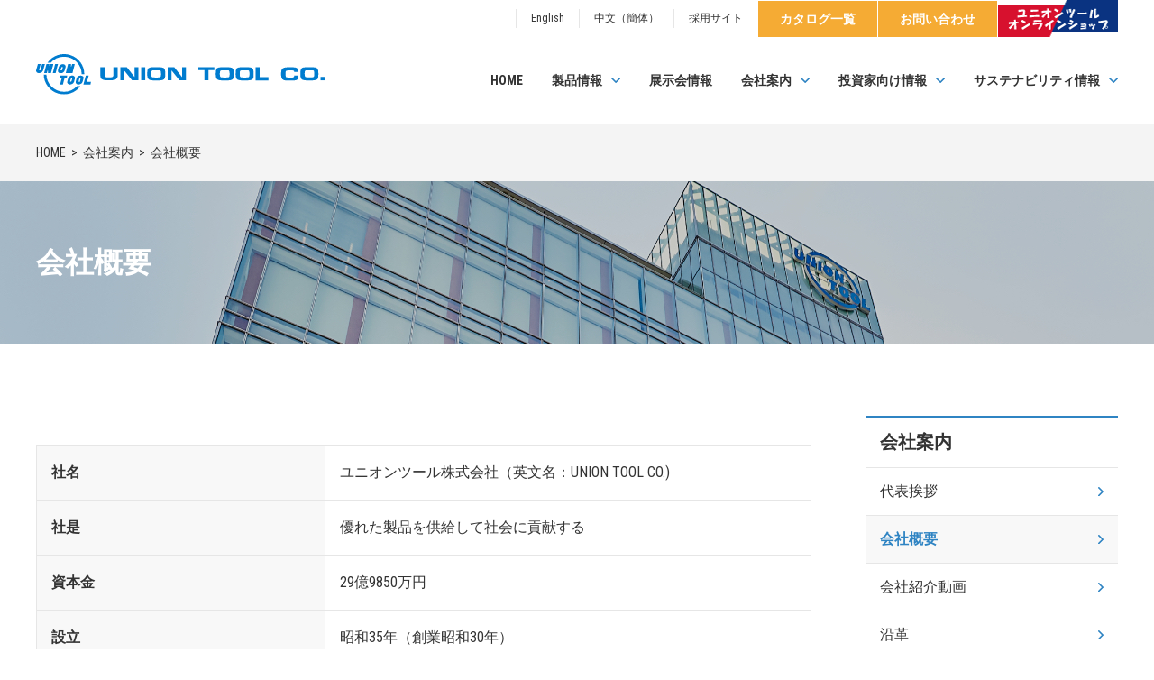

--- FILE ---
content_type: text/html; charset=utf-8
request_url: https://www.uniontool.co.jp/corporate/outline.html
body_size: 24101
content:
<!DOCTYPE html>
<html lang="ja">
  <!-- InstanceBegin template="/Templates/corporate.dwt" codeOutsideHTMLIsLocked="false" -->
  <head>
    <meta charset="UTF-8" />
    <meta name="description" content="" />
    <meta name="keywords" content="" />
    <meta name="viewport" content="width=device-width, initial-scale=1.0" />
    <meta http-equiv="X-UA-Compatible" content="ie=edge" />
    <!-- InstanceBeginEditable name="doctitle" -->
    <title>会社概要 | ユニオンツール株式会社</title>
    <!-- InstanceEndEditable -->
    <meta property="og:type" content="article" />
    <meta property="og:locale" content="ja_JP" />
    <link rel="stylesheet" href="../assets/css/style.css" />
    <link rel="stylesheet" href="../assets/css/slick.css" />
    <link rel="stylesheet" href="../assets/css/slick-theme.css" />
    <link href="https://fonts.googleapis.com/css?family=Roboto+Condensed:400,700&display=swap" rel="stylesheet" />
    <link href="https://cdnjs.cloudflare.com/ajax/libs/lightbox2/2.7.1/css/lightbox.css" rel="stylesheet" />
    <link rel="shortcut icon" href="../assets/img/favicon.ico" />
    <link rel="apple-touch-icon-precomposed" href="../assets/img/apple-touch-icon.png" />
    <!-- Google tag (gtag.js) -->
    <script async src="https://www.googletagmanager.com/gtag/js?id=G-JNMQTCE4W9"></script>
    <script>
      window.dataLayer = window.dataLayer || [];
      function gtag() {
        dataLayer.push(arguments);
      }
      gtag("js", new Date());

      gtag("config", "G-JNMQTCE4W9");
    </script>
    <script>
      // 現在のページのURLを取得する関数
      function getCurrentURL() {
        return window.location.href;
      }

      // "canonical"リンクを生成する関数
      function generateCanonicalLink(url) {
        var link = document.createElement("link");
        link.setAttribute("rel", "canonical");
        link.setAttribute("href", url);
        return link;
      }

      // "head"要素内に"canonical"リンクを追加する関数
      function addCanonicalLinkToHead(linkElement) {
        var head = document.querySelector("head");
        head.appendChild(linkElement);
      }

      // 現在のページのURLを取得
      var currentURL = getCurrentURL();

      // "canonical"リンクを生成
      var canonicalLink = generateCanonicalLink(currentURL);

      // "head"要素内に"canonical"リンクを追加
      addCanonicalLinkToHead(canonicalLink);
    </script>
    <!-- InstanceBeginEditable name="head" -->
    <!-- InstanceEndEditable -->
  </head>

  <body><!-- #BeginLibraryItem "/Library/header.lbi" --><header class="l-header">
        <div class="l-header__logo"><a href="/index.html"><img src="../assets/img/layout/logo.svg" alt=""></a></div>
        <nav class="l-header__nav">
            <ul class="l-header__p-nav sp-none">
                <li class="l-header__text-p-nav">
                    <a href="/en/">English</a>
                </li>
                <li class="l-header__text-p-nav">
                    <a href="/cn/">中文（簡体）</a>
                </li>
                <li class="l-header__text-p-nav">
                    <a href="/recruit/" target="_blank">採用サイト</a>
                </li>
                <li class="l-header__btn-p-nav">
                    <a href="/catalog/">カタログ一覧</a>
                </li>
                <li class="l-header__btn-p-nav">
                    <a href="/contact/">お問い合わせ</a>
                </li>
				<li class="l-header__img-btn">
				    <a href="https://estore.uniontool.co.jp" target="_blank"><img src="../assets/img/top/header_shop_img.png"  alt="オンラインショップ"></a>
                </li>
            </ul>
			<div class="banner">
				<button class="banner-close"><img class="close" src="/assets/img/top/btn-close.png" alt="閉じる"></button>
				<a href="https://estore.uniontool.co.jp" target="_blank">
				  <div class="banner-back">
					<div class="banner-body">
					  <div class="banner-top"></div>
					  <div class="banner-bottom">
						<div class="inner"><a href="https://estore.uniontool.co.jp" target="_blank"><img src="/assets/img/top/baner_scroll.png" alt="オンラインショップ"></a></div>
					  </div>
					</div>
				  </div>
				</a>
  			</div>
            <div class="menu-btn">
                <a class="menu-trigger pc-none">
                    <span></span>
                    <span></span>
                    <span></span>
                </a>
            </div>
            <ul class="l-header__g-nav">
                <li class="l-header__text-g-nav">
                    <a href="/index.html">HOME</a>
                </li>
                <li class="l-header__text-g-nav">
                    <a class="l-header__arrow-link" href="/product/">製品情報</a>
                    <ul class="l-header__pull-down l-header__pull-down--product sp-none">
                        <li>
                            <a href="/product/drill_router/">PCBドリル・ルーター</a>
                        </li>
                        <li>
                            <a href="/product/pcb/">PCB工具関連機器</a>
                        </li>
                        <li>
                            <a href="/product/endmill/">超硬エンドミル</a>
                        </li>
                        <li>
                            <a href="/product/lm/">直線運動ローラー軸受け</a>
                        </li>
                        <li>
                            <a href="/product/dm/">デジタル測定器シリーズ</a>
                        </li>
                        <li>
                            <a href="/product/dies_tools/">転造ダイス・圧造工具・コーティングロッド</a>
                        </li>
                        <li>
                            <a href="/product/sensor/">生体センサ関連製品</a>
                        </li>
                    </ul>
                </li>
                <li class="l-header__text-g-nav">
                    <a href="/exhibition/">展示会情報</a>
                </li>
                <li class="l-header__text-g-nav">
                    <a class="l-header__arrow-link" href="/corporate/">会社案内</a>
                    <ul class="l-header__pull-down sp-none">
                        <li>
                            <a href="/corporate/message.html">代表挨拶</a>
                        </li>
                        <li>
                            <a href="/corporate/outline.html">会社概要</a>
                        </li>
                        <li>
                            <a href="/corporate/about.html">会社紹介動画</a>
                        </li>
                        <li>
                            <a href="/corporate/history.html">沿革</a>
                        </li>
                        <li>
                            <a href="/corporate/global.html">アクセス・拠点一覧</a>
                        </li>
                        <li>
                            <a href="/corporate/iso.html">ISO認証取得</a>
                        </li>
                    </ul>
                </li>
                <li class="l-header__text-g-nav">
                    <a class="l-header__arrow-link" href="/ir/">投資家向け情報</a>
                    <ul class="l-header__pull-down sp-none">
					    <li>
                            <a href="/ir/about/index.html">経営方針</a>
                        </li>
                        <li>
                            <a href="/ir/news.html">IRニュース</a>
                        </li>
                        <li>
                            <a href="/ir/digest.html">決算ダイジェスト</a>
                        </li>
                        <li>
                            <a href="/ir/highlights.html">財務ハイライト</a>
                        </li>
                        <li>
                            <a href="/ir/stock/">株式・株主情報</a>
                        </li>
                        <li>
                            <a href="/ir/library/">IRライブラリー</a>
                        </li>
                        <li>
                            <a href="/ir/calendar.html">IRカレンダー</a>
                        </li>
						<li>
                            <a href="/ir/faq.html">よくあるご質問</a>
                        </li>
                        <li>
                            <a href="/ir/disclaimer.html">免責事項</a>
                        </li>
                    </ul>
                </li>
                <li class="l-header__text-g-nav">
                    <a class="l-header__arrow-link" href="/sustainability/">サステナビリティ情報</a>
                    <ul class="l-header__pull-down sp-none">
						<li>
                            <a href="/sustainability/basic.html">サステナビリティ基本方針</a>
                        </li>
						<li>
                            <a href="/sustainability/system.html">サステナビリティ推進体制</a>
                        </li>
						<li>
                            <a href="/sustainability/tcfd.html">気候変動への対応(TCFD提言に基づく開示)</a>
                        </li>
						<li>
                            <a href="/sustainability/iso14001.html">環境への取り組み</a>
                        </li>
						<li>
                            <a href="/sustainability/employee.html">社員とのかかわり</a>
                        </li>
                        <li>
                            <a href="/sustainability/community/">地域社会への貢献</a>
                        </li>
                        <li>
                            <a href="/sustainability/arts/">芸術・文化支援活動</a>
                        </li>
                    </ul>
                </li>
                <li class="l-header__text-g-nav pc-none">
                    <a href="/en/">English</a>
                </li>
                <li class="l-header__text-g-nav pc-none">
                    <a href="/cn/">中文（簡体）</a>
                </li>
                <li class="l-header__text-g-nav pc-none">
                    <a href="/recruit/" target="_blank">採用サイト</a>
                </li>
            </ul>
        </nav>
    </header>
<ul class="l-head-btns pc-none">
      <li class="l-headbtn__btn">
        <a href="/catalog/">カタログ一覧</a>
      </li>
      <li class="l-headbtn__btn">
        <a href="/contact/">お問い合わせ</a>
      </li>
	  <li class="l-header__img-btn">
      <a href="https://estore.uniontool.co.jp" target="_blank"><img src="../assets/img/top/header_shop_img.png"
          alt="オンラインショップ"></a>
    </li>
	<div class="banner">
    <button class="banner-close"><img class="close" src="/assets/img/top/btn-close.png" alt="閉じる"></button>
	<a href="https://estore.uniontool.co.jp" target="_blank">
      <div class="banner-back">
        <div class="banner-body">
          <div class="banner-top"></div>
          <div class="banner-bottom">
            <div class="inner"><a href="https://estore.uniontool.co.jp" target="_blank"><img src="/assets/img/top/baner_scroll.png" alt="オンラインショップ"></a></div>
          </div>
        </div>
      </div>
    </a>
  </div>
    </ul><!-- #EndLibraryItem --><div class="l-breadcrumb">
      <!-- InstanceBeginEditable name="EditRegion3" -->
      <ul class="l-breadcrumb__inner">
        <li><a href="/index.html">HOME</a></li>
        <li><a href="/corporate/">会社案内</a></li>
        <li>会社概要</li>
      </ul>
      <!-- InstanceEndEditable -->
    </div>
    <div class="l-under-ttl l-under-ttl--corporate">
      <h1 class="l-under-ttl__text"><!-- InstanceBeginEditable name="EditRegion4" -->会社概要<!-- InstanceEndEditable --></h1>
    </div>
    <div class="l-under-wrap">
      <div class="l-under-main">
        <!-- InstanceBeginEditable name="EditRegion5" -->
        <section class="un-section">
          <table class="c-table">
            <tbody>
              <tr>
                <th>社名</th>
                <td>ユニオンツール株式会社（英文名：UNION TOOL CO.)</td>
              </tr>
              <tr>
                <th>社是</th>
                <td>優れた製品を供給して社会に貢献する</td>
              </tr>
              <tr>
                <th>資本金</th>
                <td>29億9850万円</td>
              </tr>
              <tr>
                <th>設立</th>
                <td>昭和35年（創業昭和30年）</td>
              </tr>
              <tr>
                <th>従業員数（連結）</th>
                <td>1,454名（2024年12月末現在）</td>
              </tr>
              <tr>
                <th>従業員数（単体）</th>
                <td>865名（2024年12月末現在）</td>
              </tr>
              <tr>
                <th>決算期</th>
                <td>毎年12月31日（年1回）</td>
              </tr>
              <tr>
                <th>事業所</th>
                <td>工場（新潟県長岡市、見附市）<br />営業所（長岡・北関東・静岡・安城・名古屋・大阪・福岡）<br />研究所（静岡県三島）</td>
              </tr>
              <tr>
                <th>本社</th>
                <td>〒140－0013 東京都品川区南大井6-17-1</td>
              </tr>
              <tr>
                <th>平均年齢</th>
                <td>42.0歳</td>
              </tr>
              <tr>
                <th>海外拠点</th>
                <td>米国（カリフォルニア）・台湾・スイス・上海・香港・<br />シンガポール・東莞・タイ</td>
              </tr>
              <tr>
                <th>役員</th>
                <td>
                  <table class="c-table c-table--styleoff">
                    <tbody>
                      <tr>
                        <th>代表取締役会長</th>
                        <td>片山 貴雄</td>
                      </tr>
                      <tr>
                        <th>代表取締役社長</th>
                        <td>渡邉 裕二</td>
                      </tr>
                      <tr>
                        <th>専務取締役</th>
                        <td>中島 有一</td>
                      </tr>
                      <tr>
                        <th>取締役</th>
                        <td>槇 浩行</td>
                      </tr>
                      <tr>
                        <th>独立社外取締役</th>
                        <td>
                          山本 博毅<br />
                          若林 勝三<br />
                          三瀬 隆
                        </td>
                      </tr>
                      <tr>
                        <th>常勤監査役</th>
                        <td>大場 智恵美</td>
                      </tr>
                      <tr>
                        <th>独立社外監査役</th>
                        <td>
                          多賀 亮介<br />
                          石塚 康雄
                        </td>
                      </tr>
                      <tr>
                        <th>常務執行役員</th>
                        <td>佐久間 隆之</td>
                      </tr>
                      <tr>
                        <th>執行役員</th>
                        <td>
                          小川 桂子<br />
                          髙橋 昭一<br />
                          永田 亮<br />
                          倉田 憲昌<br />
                          福田 知子
                        </td>
                      </tr>
                    </tbody>
                  </table>
                </td>
              </tr>
              <tr>
                <th>取引銀行</th>
                <td>三菱UFJ銀行、きらぼし銀行、三井住友銀行、三菱UFJ信託銀行、<br />第四北越銀行</td>
              </tr>
              <tr>
                <th>事業内容</th>
                <td>切削工具、直線運動軸受、エンドミル、測定機器 等<br />金属加工機械の製造と販売</td>
              </tr>
            </tbody>
          </table>
        </section>
        <!-- InstanceEndEditable -->
      </div>
      <div class="l-under-side">
        <!-- InstanceBeginEditable name="EditRegion6" -->
        <p class="l-under-side__ttl"><a href="/corporate/">会社案内</a></p>
        <ul class="l-under-side__nav">
          <li class=""><a class="" href="/corporate/message.html">代表挨拶</a></li>
          <li class="l-under-side__nav--active"><a class="l-under-side__nav--link-active" href="/corporate/outline.html">会社概要</a></li>
          <li class=""><a class="" href="/corporate/about.html">会社紹介動画</a></li>
          <li class=""><a class="" href="/corporate/history.html">沿革</a></li>
          <li class=""><a class="" href="/corporate/global.html">アクセス・拠点一覧</a></li>
          <li class=""><a class="" href="/corporate/iso.html">ISO認証取得</a></li>
        </ul>
        <!-- InstanceEndEditable -->
      </div>
    </div>
    <ul class="l-head-btns pc-none">
      <li class="l-headbtn__btn"><a href="/catalog/">カタログ一覧</a></li>
      <li class="l-headbtn__btn"><a href="/contact/">お問い合わせ</a></li>
    </ul><!-- #BeginLibraryItem "/Library/footer.lbi" -->
<div class="l-contact">
  <div class="l-contact__inner">
    <h2 class="l-contact__ttl"> お問い合わせ<span>CONTACT</span> </h2>
    <p class="l-contact__text"> カタログのダウンロードや<br class="pc-none">
      製品に関するお問い合わせはこちら </p>
    <div class="l-contact__btn">
      <div class="l-contact__btn-item"> <a href="/contact/"><span>お問い合わせ</span></a> </div>
      <div class="l-contact__btn-item"> <a href="/catalog/"><span>カタログ一覧</span></a> </div>
    </div>
  </div>
</div>
<footer class="l-footer">
  <div class="l-footer__inner">
    <div class="l-footer__sitemap sp-none">
      <ul>
        <li><a href="/index.html">HOME</a></li>
        <li><a href="/exhibition/">展示会情報</a></li>
        <li><a href="/seminar/">セミナー情報</a></li>
        <li><a href="/event/">イベント情報</a></li>
        <li><a href="/media/">メディア掲載情報</a></li>
        <li><a href="/news/">新着情報</a></li>
        <li><a href="http://ynirnem.uniontool.co.jp/info/WebCatalog.nsf/fmMAInput"
                            target="_blank">情報提供サービス</a></li>
        <li><a href="/product/dm/registration.html">保証登録</a></li>
        <li><a href="/recruit/" target="_blank">採用情報</a></li>
        <li><a href="/contact/">お問い合わせ</a></li>
        <li><a href="/catalog/">カタログ一覧</a></li>
      </ul>
      <ul>
        <li><a href="/product/">製品情報</a>
          <ul class="l-footer__under-map">
            <li><a href="/product/drill_router/">PCBドリル・ルーター</a></li>
            <li><a href="/product/pcb/">PCB工具関連機器</a></li>
            <li><a href="/product/endmill/">超硬エンドミル</a></li>
            <li><a href="/product/lm/">直線運動ローラー軸受</a></li>
            <li><a href="/product/dm/">デジタル測定器</a></li>
            <li><a href="/product/dies_tools/">転造ダイス・圧造工具・コーティングロッド</a></li>
            <li><a href="/product/sensor/">生体センサ関連製品</a></li>
          </ul>
        </li>
      </ul>
      <ul>
        <li><a href="/corporate/">会社案内</a>
          <ul class="l-footer__under-map">
            <li><a href="/corporate/message.html">代表挨拶</a></li>
            <li><a href="/corporate/about/">経営情報</a></li>
            <li><a href="/corporate/outline.html">会社概要</a></li>
            <li><a href="/corporate/about.html">会社紹介動画</a></li>
            <li><a href="/corporate/history.html">沿革</a></li>
            <li><a href="/corporate/global.html">アクセス・拠点一覧</a></li>
            <li><a href="/corporate/iso.html">ISO認証取得</a></li>
          </ul>
        </li>
      </ul>
      <ul>
        <li><a href="/ir/">投資家向け情報</a>
          <ul class="l-footer__under-map">
            <li><a href="/ir/news.html">IRニュース</a></li>
            <li><a href="/ir/digest.html">決算ダイジェスト</a></li>
            <li><a href="/ir/highlights.html">財務ハイライト</a></li>
            <li><a href="/ir/stock/">株式・株主情報</a></li>
            <li><a href="/ir/stock/">よくあるご質問</a></li>
            <li><a href="/ir/library/">IRライブラリー</a></li>
            <li><a href="/ir/calendar.html">IRカレンダー</a></li>
            <li><a href="/ir/disclaimer.html">免責事項</a></li>
          </ul>
        </li>
      </ul>
      <ul>
        <li><a href="/sustainability/">サステナビリティ情報</a>
          <ul class="l-footer__under-map">
            <li> <a href="/sustainability/basic.html">サステナビリティ基本方針</a> </li>
            <li> <a href="/sustainability/system.html">サステナビリティ推進体制</a> </li>
            <li> <a href="/sustainability/tcfd.html">気候変動への対応(TCFD提言に基づく開示)</a> </li>
            <li> <a href="/sustainability/iso14001.html">環境への取り組み</a> </li>
            <li> <a href="/sustainability/employee.html">社員とのかかわり</a> </li>
            <li> <a href="/sustainability/community/">地域社会への貢献</a> </li>
            <li> <a href="/sustainability/arts/">芸術・文化支援活動</a> </li>
          </ul>
        </li>
      </ul>
    </div>
    <div class="l-footer__banners">
      <div class="l-footer__banner"> 
		  <a href="http://www.ikuyo-nakamichi.com/" target="_blanck">
			  <img src="../assets/img/layout/banner_nakamichi.jpg" alt=""></a> 
		</div>
      <div class="l-footer__banner">
		  <a href="/scholarship/" target="_blanck"><img src="../assets/img/layout/banner_ikuei.jpg" alt=""></a> 
		</div>
        <div class="l-footer__banner">
          <a href="/anniversary/" target="_blanck">
            <img src="/assets/img/layout/banner_anniversary.jpg" alt="">
          </a>
        </div>
    </div>
  </div>
  <div class="l-footer__foot">
    <ul class="l-footer__links">
      <li><a href="/privacy.html">個人情報の取り扱いについて</a></li>
      <li><a href="/disclaimer.html">警告・免責・注意事項</a></li>
      <li><a href="/koukoku.html">電子公告</a></li>
      <li><a href="/maintenance.html">システムメンテナンスのお知らせ</a></li>
    </ul>
    <p class="l-footer__copyright"> Copyright © UNION TOOL Co. All rights reserved. </p>
  </div>
</footer>
<div id="page_top"><a href="#"><img src="../assets/img/ico/ico_arrow_white_up.svg" alt=""></a></div>
<script src="https://ajax.googleapis.com/ajax/libs/jquery/2.1.3/jquery.min.js"></script> 
<script type="text/javascript" src="../assets/js/faqaccordion.js"></script> 
<script type="text/javascript" src="../assets/js/trigger.js"></script> 
<script type="text/javascript" src="../assets/js/pagetop.js"></script> 
<script type="text/javascript" src="../assets/js/slick.min.js"></script> 
<script type="text/javascript" src="../assets/js/slick.js"></script> 
<script src="https://cdnjs.cloudflare.com/ajax/libs/lightbox2/2.7.1/js/lightbox.min.js" type="text/javascript"></script> 
<script type="text/javascript" src="../assets/js/prohibit-right-click.js"></script> 
<script type="text/javascript" src="../assets/js/fitie.js"></script> 
<!-- #EndLibraryItem --></body>
  <!-- InstanceEnd -->
</html>


--- FILE ---
content_type: text/css; charset=ISO-8859-1
request_url: https://www.uniontool.co.jp/assets/css/style.css
body_size: 130713
content:
@charset "UTF-8";
/* 
html5doctor.com Reset Stylesheet
v1.6.1
Last Updated: 2010-09-17
Author: Richard Clark - http://richclarkdesign.com 
Twitter: @rich_clark
*/
html,
body,
div,
object,
iframe,
h1,
h2,
h3,
h4,
h5,
h6,
p,
blockquote,
pre,
abbr,
address,
cite,
code,
del,
dfn,
em,
img,
ins,
kbd,
q,
samp,
small,
strong,
sub,
sup,
var,
b,
i,
dl,
dt,
dd,
ol,
ul,
li,
fieldset,
form,
label,
legend,
table,
caption,
tbody,
tfoot,
thead,
tr,
th,
td,
article,
aside,
canvas,
details,
figcaption,
figure,
footer,
header,
hgroup,
menu,
nav,
section,
summary,
time,
mark,
audio,
video {
  margin: 0;
  padding: 0;
  border: 0;
  outline: 0;
  font-size: 62.5%;
  vertical-align: baseline;
  background: transparent;
  line-height: 1.75; }

@media (max-width: 767px) {
  html,
  body,
  div,
  object,
  iframe,
  h1,
  h2,
  h3,
  h4,
  h5,
  h6,
  p,
  blockquote,
  pre,
  abbr,
  address,
  cite,
  code,
  del,
  dfn,
  em,
  img,
  ins,
  kbd,
  q,
  samp,
  small,
  strong,
  sub,
  sup,
  var,
  b,
  i,
  dl,
  dt,
  dd,
  ol,
  ul,
  li,
  fieldset,
  form,
  label,
  legend,
  table,
  caption,
  tbody,
  tfoot,
  thead,
  tr,
  th,
  td,
  article,
  aside,
  canvas,
  details,
  figcaption,
  figure,
  footer,
  header,
  hgroup,
  menu,
  nav,
  section,
  summary,
  time,
  mark,
  audio,
  video {
    font-size: 55%; } }

html {
  scroll-behavior: smooth; }

body {
  line-height: 1;
  color: #333;
  /* font-family: "Roboto Condensed", "æ¸¸ã‚´ã‚·ãƒƒã‚¯ä½“", "YuGothic", "æ¸¸ã‚´ã‚·ãƒƒã‚¯", "Yu Gothic", "ãƒ¡ã‚¤ãƒªã‚ª", sans-serif; */
  font-family: "Roboto Condensed", "Ã¦Â¸Â¸Ã£â€šÂ´Ã£â€šÂ·Ã£Æ’Æ’Ã£â€šÂ¯Ã¤Â½â€œ", "YuGothic", "Ã¦Â¸Â¸Ã£â€šÂ´Ã£â€šÂ·Ã£Æ’Æ’Ã£â€šÂ¯", "Yu Gothic", "Ã£Æ’Â¡Ã£â€šÂ¤Ã£Æ’ÂªÃ£â€šÂª", sans-serif;
  font-weight: 500; }

.lang-cn {
  font-family: "Roboto Condensed", "Microsoft Yahei", "PingHei", "æ¸¸ã‚´ã‚·ãƒƒã‚¯ä½“", "YuGothic", "æ¸¸ã‚´ã‚·ãƒƒã‚¯", "Yu Gothic", "ãƒ¡ã‚¤ãƒªã‚ª", sans-serif; }

article,
aside,
details,
figcaption,
figure,
footer,
header,
hgroup,
menu,
nav,
section {
  display: block; }

ul {
  list-style: none; }

blockquote,
q {
  quotes: none; }

blockquote:before,
blockquote:after,
q:before,
q:after {
  content: "";
  content: none; }

a {
  margin: 0;
  padding: 0;
  vertical-align: baseline;
  background: transparent;
  text-decoration: none;
  color: #333; }

@media (min-width: 767px) {
  a[href*="tel:"] {
    pointer-events: none;
    cursor: default;
    text-decoration: none !important; } }
/* change colours to suit your needs */
ins {
  background-color: #ff9;
  color: #000;
  text-decoration: none; }

/* change colours to suit your needs */
mark {
  background-color: #ff9;
  color: #000;
  font-style: italic;
  font-weight: bold; }

del {
  text-decoration: line-through; }

abbr[title],
dfn[title] {
  border-bottom: 1px dotted;
  cursor: help; }

table {
  border-collapse: collapse;
  border-spacing: 0; }

/* change border colour to suit your needs */
hr {
  display: block;
  height: 1px;
  border: 0;
  border-top: 1px solid #cccccc;
  margin: 1em 0;
  padding: 0; }

input,
select {
  vertical-align: middle; }

*,
*::before,
*::after {
  box-sizing: border-box; }

.clearfix::after {
  content: "";
  display: block;
  clear: both; }

img {
  display: block;
  width: 100%; }

/* ãƒ¬ã‚¹ãƒãƒ³ã‚·ãƒ–è¡¨ç¤º */
@media only screen and (min-width: 767px) {
  .pc-none {
    display: none !important; } }
@media only screen and (max-width: 768px) {
  .sp-none {
    display: none !important; } }
body {
  min-width: 1200px; }

@media (max-width: 767px) {
  body {
    min-width: auto; } }
#page_top {
  position: fixed;
  right: 30px;
  bottom: -50px;
  z-index: 9999; }

#page_top a {
  display: block;
  padding: 22px 20px;
  background: #2F84C3; }

.l-header {
  display: flex;
  justify-content: space-between;
  align-items: flex-end;
  width: 1200px;
  margin: 0 auto 32px; }
  .l-header .l-header__nav .l-header__p-nav {
    display: flex;
    justify-content: flex-end;
    align-items: center; }
    .l-header .l-header__nav .l-header__p-nav .l-header__text-p-nav {
      padding: 0 16px;
      border-left: 1px solid #E6E6E6; }
      .l-header .l-header__nav .l-header__p-nav .l-header__text-p-nav a {
        font-size: 1.2rem; }
      .l-header .l-header__nav .l-header__p-nav .l-header__text-p-nav a:hover {
        text-decoration: underline; }
    .l-header .l-header__nav .l-header__p-nav .l-header__btn-p-nav {
      border-left: 1px solid #fff; }
      .l-header .l-header__nav .l-header__p-nav .l-header__btn-p-nav a {
        display: block;
        padding: 8px 24px;
        font-size: 1.4rem;
        font-weight: bold;
        color: #fff;
        background: #F5AB34; }
      .l-header .l-header__nav .l-header__p-nav .l-header__btn-p-nav a:hover {
        background: #DE8436; }
  .l-header .l-header__nav .l-header__g-nav {
    display: flex;
    justify-content: flex-end;
    margin: 32px 0 0; }
    .l-header .l-header__nav .l-header__g-nav .l-header__text-g-nav {
      position: relative;
      margin: 0 0 0 32px; }
      .l-header .l-header__nav .l-header__g-nav .l-header__text-g-nav a {
        display: block;
        font-size: 1.4rem;
        font-weight: bold;
        padding: 4px 0; }
      .l-header .l-header__nav .l-header__g-nav .l-header__text-g-nav a:hover {
        color: #2F84C3; }
      .l-header .l-header__nav .l-header__g-nav .l-header__text-g-nav .l-header__arrow-link {
        display: block;
        position: relative;
        padding: 4px 20px 4px 0; }
      .l-header .l-header__nav .l-header__g-nav .l-header__text-g-nav .l-header__arrow-link:after {
        content: '';
        position: absolute;
        top: 0;
        bottom: 0;
        right: 0;
        margin: auto;
        display: inline-block;
        width: 10px;
        height: 6px;
        background-image: url(../img/ico/ico_arrow_under.svg);
        background-size: cover; }
      .l-header .l-header__nav .l-header__g-nav .l-header__text-g-nav .l-header__pull-down {
        display: none;
        position: absolute;
        right: 0;
        border-top: 1px solid #E6E6E6;
        border-left: 1px solid #E6E6E6;
        border-right: 1px solid #E6E6E6;
        box-shadow: 0 4px 6px rgba(0, 0, 0, 0.08);
        background: #fff;
        z-index: 9999; }
        .l-header .l-header__nav .l-header__g-nav .l-header__text-g-nav .l-header__pull-down li {
          width: 150px;
          border-bottom: 1px solid #E6E6E6; }
          .l-header .l-header__nav .l-header__g-nav .l-header__text-g-nav .l-header__pull-down li a {
            display: block;
            padding: 4px 12px;
            font-weight: normal; }
      .l-header .l-header__nav .l-header__g-nav .l-header__text-g-nav .l-header__pull-down--product li {
        width: 310px; }
      .l-header .l-header__nav .l-header__g-nav .l-header__text-g-nav .l-header__pull-down--en-product li {
        width: 270px; }
      .l-header .l-header__nav .l-header__g-nav .l-header__text-g-nav .l-header__pull-down--en-corporate li {
        width: 180px; }
      .l-header .l-header__nav .l-header__g-nav .l-header__text-g-nav .l-header__pull-down--en-csr li {
        width: 230px; }

@media (max-width: 767px) {
  .l-header {
    position: sticky;
    top: 0;
    align-items: center;
    width: 100%;
    margin: 0;
    padding: 12px 4%;
    background: #fff;
    z-index: 10;
    border-bottom: 1px solid #E6E6E6;
    z-index: 9999; }
    .l-header .l-header__logo {
      width: 140px; }
      .l-header .l-header__logo img {
        width: 100%; }
    .l-header .l-header__nav .l-header__g-nav {
      display: none;
      position: absolute;
      top: 46px;
      right: 0;
      width: 100%;
      margin: 0;
      text-align: center;
      background: #2F84C3;
      z-index: 100; }
      .l-header .l-header__nav .l-header__g-nav .l-header__text-g-nav {
        position: relative;
        margin: 0;
        border-bottom: 1px solid #fff; }
        .l-header .l-header__nav .l-header__g-nav .l-header__text-g-nav a {
          font-size: 1.6rem;
          padding: 16px 0;
          color: #fff; }
        .l-header .l-header__nav .l-header__g-nav .l-header__text-g-nav .l-header__arrow-link {
          padding: 16px 0; }
        .l-header .l-header__nav .l-header__g-nav .l-header__text-g-nav .l-header__arrow-link:after {
          content: none; }
    .l-header .l-header__nav .l-header__g-nav.active {
      display: block; } }
.menu-trigger,
.menu-trigger span {
  display: inline-block;
  transition: all .4s;
  box-sizing: border-box; }

.menu-trigger {
  position: relative;
  width: 24px;
  height: 17px; }

.menu-trigger span {
  position: absolute;
  left: 0;
  width: 100%;
  height: 3px;
  background-color: #2F84C3;
  border-radius: 4px; }

.menu-trigger.active span {
  background-color: #2F84C3; }

.menu-trigger span:nth-of-type(1) {
  top: 0; }

.menu-trigger span:nth-of-type(2) {
  top: 7px; }

.menu-trigger span:nth-of-type(3) {
  bottom: 0; }

.menu-trigger.active span:nth-of-type(1) {
  -webkit-transform: translateY(9px) rotate(-45deg);
  transform: translateY(9px) rotate(-45deg); }

.menu-trigger.active span:nth-of-type(2) {
  opacity: 0; }

.menu-trigger.active span:nth-of-type(3) {
  -webkit-transform: translateY(-5px) rotate(45deg);
  transform: translateY(-5px) rotate(45deg); }

.l-head-btns {
  display: flex; }
  .l-head-btns .l-headbtn__btn {
    width: 50%;
    text-align: center; }
    .l-head-btns .l-headbtn__btn a {
      display: block;
      padding: 10px 0;
      font-size: 1.4rem;
      font-weight: bold;
      color: #fff;
      background: #F5AB34; }
  .l-head-btns .l-headbtn__btn + .l-headbtn__btn {
    border-left: 1px solid #fff; }

.l-breadcrumb {
  background: #F4F4F4;
  padding: 20px 0; }
  .l-breadcrumb .l-breadcrumb__inner {
    display: flex;
    flex-wrap: wrap;
    width: 1200px;
    margin: 0 auto; }
    .l-breadcrumb .l-breadcrumb__inner li {
      font-size: 1.4rem; }
    .l-breadcrumb .l-breadcrumb__inner li + li:before {
      content: '>';
      display: inline-block;
      margin: 0 6px; }

@media (max-width: 767px) {
  .l-breadcrumb {
    padding: 20px 4%; }
    .l-breadcrumb .l-breadcrumb__inner {
      width: 100%; } }
.l-under-ttl {
  display: flex;
  align-items: center;
  justify-content: flex-start;
  height: 180px;
  background-position: center;
  background-size: cover; }
  .l-under-ttl .l-under-ttl__text {
    width: 1200px;
    margin: 0 auto;
    font-size: 3.2rem;
    color: #fff; }
    .l-under-ttl .l-under-ttl__text .l-under-ttl__text--s {
      font-size: 1.4rem;
      font-weight: 500;
      display: block; }

@media (max-width: 767px) {
  .l-under-ttl {
    min-height: 120px;
    padding: 0 4%; }
    .l-under-ttl .l-under-ttl__text {
      width: 100%;
      margin: 0 auto;
      font-size: 3.2rem;
      color: #fff; } }

.l-under-ttl--product {
  background-image: url(../img/product/title_bg.jpg); }

.l-under-ttl--drill-router {
  background-image: url(../img/product/drill_router/title_bg.jpg); }

.l-under-ttl--pcb {
  background-image: url(../img/product/pcb/title_bg.jpg); }

.l-under-ttl--endmill {
  background-image: url(../img/product/endmill/title_bg.jpg); }

.l-under-ttl--lm {
  background-image: url(../img/product/lm/title_bg.jpg); }

.l-under-ttl--dm {
  background-image: url(../img/product/dm/title_bg.jpg); }

.l-under-ttl--dies-tools {
  background-image: url(../img/product/dies_tools/title_bg.jpg); }

.l-under-ttl--sensor {
  background-image: url(../img/product/sensor/title_bg.jpg); }

.l-under-ttl--exhibition {
  background-image: url(../img/exhibition/title_bg.jpg); }

.l-under-ttl--corporate {
  background-image: url(../img/corporate/title_bg.jpg); }

.l-under-ttl--ir {
  background-image: url(../img/ir/title_bg.jpg); }

.l-under-ttl--csr {
  background-image: url(../img/csr/title_bg.jpg); }

.l-under-ttl--catalog {
  background-image: url(../img/catalog/title_bg.jpg); }

.l-under-ttl--news {
  background-image: url(../img/news/title_bg.jpg); }

.l-under-ttl--media {
  background-image: url(../img/media/title_bg.jpg); }

.l-under-ttl--event {
  background-image: url(../img/event/title_bg.jpg); }

.l-under-ttl--seminar {
  background-image: url(../img/seminar/title_bg.jpg); }

.l-under-ttl--other {
  background-image: url(../img/other/title_bg.jpg); }

.un-content-nav {
  display: flex;
  flex-wrap: wrap; }
  .un-content-nav li {
    position: relative;
    margin: 0 16px 12px 0;
    padding: 0 0 0 20px; }
    .un-content-nav li a {
      font-size: 1.6rem; }
    .un-content-nav li a:before {
      content: '';
      position: absolute;
      top: 11px;
      left: 0;
      display: inline-block;
      width: 10px;
      height: 6px;
      background-image: url(../img/ico/ico_arrow_under.svg);
      background-size: cover; }
    .un-content-nav li a:hover {
      text-decoration: underline; }

.l-under-wrap {
  display: flex;
  justify-content: space-between;
  width: 1200px;
  margin: 80px auto 0; }
  .l-under-wrap .l-under-main {
    width: 860px; }
  .l-under-wrap .l-under-side {
    width: 280px; }

.l-under-wrap--single {
  justify-content: center; }

@media (max-width: 767px) {
  .l-under-wrap {
    display: block;
    width: 100%;
    margin: 32px auto 0;
    padding: 0 4%; }
    .l-under-wrap .l-under-main {
      width: 100%; }
    .l-under-wrap .l-under-side {
      width: 100%;
      margin: 48px 0 0; } }
.l-under-wrap--1col {
  display: block; }

.un-section + .un-section {
  margin: 64px 0 0; }
  @media (max-width: 767px) {
    .un-section + .un-section {
      margin: 48px 0 0; } }

.un-text {
  margin: 32px 0 0;
  font-size: 1.6rem; }
  @media (max-width: 767px) {
    .un-text {
      margin: 28px 0 0; } }

.un-text--overflow-hidden {
  overflow: hidden; }

.un-text-s {
  margin: 16px 0 0;
  font-size: 1.4rem; }
  @media (max-width: 767px) {
    .un-text-s {
      margin: 12px 0 0; } }

.un-text--b {
  font-weight: bold; }

.un-head-4 + .un-text {
  margin: 16px 0 0; }
  @media (max-width: 767px) {
    .un-head-4 + .un-text {
      margin: 12px 0 0; } }

.un-text--first {
  margin: 0; }

.un-text a {
  text-decoration: underline; }

.un-head-2 {
  margin: 0 0 32px;
  padding: 0 0 6px;
  font-size: 2.8rem;
  border-bottom: 2px solid #61b5c2; }

.un-head-3 {
  margin: 48px 0 32px;
  padding: 6px 16px;
  font-size: 2rem;
  background: #F4F4F4;
  border-radius: 4px; }
  @media (max-width: 767px) {
    .un-head-3 {
      margin: 40px 0 28px; } }

.un-head-4 {
  margin: 40px 0 16px;
  font-size: 1.8rem; }
  @media (max-width: 767px) {
    .un-head-4 {
      margin: 32px 0 12px; } }

.un-head-4--first {
  margin-top: 0; }

.un-head-movie--2lines {
  display: block; }
  .un-head-movie--2lines p {
    margin-bottom: 10px; }

.un-2col {
  display: flex;
  justify-content: space-between;
  flex-wrap: wrap; }
  .un-2col .un-2col__box {
    width: 48%; }
    @media (max-width: 767px) {
      .un-2col .un-2col__box {
        width: 100%; } }

.l-under-side .l-under-side__ttl {
  padding: 10px 16px;
  border-top: 2px solid #2F84C3; }
  .l-under-side .l-under-side__ttl a {
    font-size: 2rem;
    font-weight: bold; }
.l-under-side .l-under-side__ttl--mt {
  margin: 48px 0 0; }
.l-under-side .l-under-side__nav {
  border-bottom: 1px solid #E6E6E6; }
  .l-under-side .l-under-side__nav li {
    border-top: 1px solid #E6E6E6; }
    .l-under-side .l-under-side__nav li a {
      position: relative;
      display: block;
      padding: 12px 16px;
      font-size: 1.6rem; }
    .l-under-side .l-under-side__nav li a:after {
      content: '';
      position: absolute;
      top: 0;
      bottom: 0;
      right: 16px;
      margin: auto;
      display: inline-block;
      width: 6px;
      height: 10px;
      background-image: url(../img/ico/ico_arrow_blue.svg);
      background-size: cover; }
    .l-under-side .l-under-side__nav li .l-under-side__f-nav li a {
      padding: 10px 16px;
      font-size: 1.4rem; }
    .l-under-side .l-under-side__nav li .l-under-side__f-nav li a:after {
      content: none; }
    .l-under-side .l-under-side__nav li .l-under-side__f-nav li .l-under-side__s-nav {
      padding: 0 0 13px; }
      .l-under-side .l-under-side__nav li .l-under-side__f-nav li .l-under-side__s-nav li {
        margin: 4px 16px;
        border-top: none; }
        .l-under-side .l-under-side__nav li .l-under-side__f-nav li .l-under-side__s-nav li a {
          background: #fff; }
        .l-under-side .l-under-side__nav li .l-under-side__f-nav li .l-under-side__s-nav li .l-under-side__t-nav li {
          margin: 1px 0; }
          .l-under-side .l-under-side__nav li .l-under-side__f-nav li .l-under-side__s-nav li .l-under-side__t-nav li a {
            padding: 10px 16px 10px 24px;
            font-size: 1.2rem; }
          @media (max-width: 767px) {
            .l-under-side .l-under-side__nav li .l-under-side__f-nav li .l-under-side__s-nav li .l-under-side__t-nav li a {
              font-size: 1.4rem; } }

@media (max-width: 767px) {
  .l-under-side__t-nav li a {
    font-size: 1.4rem; } }
.l-under-side__nav--active {
  background: #F8F8F8; }

.l-under-side__nav--link-active {
  font-weight: bold;
  color: #2F84C3; }

.l-under-side .l-under-side__ttl-product a {
  display: block;
  padding: 40px 24px;
  font-size: 2rem;
  font-weight: bold;
  color: #fff;
  background-position: center;
  background-size: cover; }
  .l-under-side .l-under-side__ttl-product a span {
    display: block;
    font-size: 1.2rem;
    font-weight: normal; }
.l-under-side .l-under-side__ttl-product--1 a {
  background-image: url(../img/product/site_nav_01.jpg); }
.l-under-side .l-under-side__ttl-product--2 a {
  background-image: url(../img/product/site_nav_02.jpg); }
.l-under-side .l-under-side__ttl-product--3 a {
  background-image: url(../img/product/site_nav_03.jpg); }
.l-under-side .l-under-side__ttl-product--4 a {
  background-image: url(../img/product/site_nav_04.jpg); }
.l-under-side .l-under-side__ttl-product--5 a {
  background-image: url(../img/product/site_nav_05.jpg); }
.l-under-side .l-under-side__ttl-product--6 a {
  background-image: url(../img/product/site_nav_06.jpg); }
.l-under-side .l-under-side__ttl-product--7 a {
  background-image: url(../img/product/site_nav_07.jpg); }

.product-side-nav .l-under-side__ttl-product a {
  padding: 24px;
  font-size: 1.6rem; }
.product-side-nav .l-under-side__ttl-product + .l-under-side__ttl-product {
  margin: 8px 0 0; }

.l-contact {
  margin: 160px 0 0;
  padding: 80px 0;
  background: url(../img/layout/contact_bg.jpg);
  background-position: center;
  background-size: cover; }
  .l-contact .l-contact__inner {
    width: 1200px;
    margin: 0 auto; }
    .l-contact .l-contact__inner .l-contact__ttl {
      font-size: 3.2rem;
      color: #fff;
      text-align: center; }
      .l-contact .l-contact__inner .l-contact__ttl span {
        display: block;
        font-size: 1.6rem;
        font-weight: normal;
        opacity: 60%; }
    .l-contact .l-contact__inner .l-contact__text {
      margin: 40px 0 64px;
      font-size: 1.6rem;
      color: #fff;
      text-align: center; }
    .l-contact .l-contact__inner .l-contact__btn {
      display: flex;
      justify-content: space-between; }
      .l-contact .l-contact__inner .l-contact__btn .l-contact__btn-item {
        width: 560px;
        text-align: center; }
        .l-contact .l-contact__inner .l-contact__btn .l-contact__btn-item a {
          display: block;
          padding: 24px 0;
          font-size: 2rem;
          font-weight: bold;
          color: #fff;
          background: #F5AB34; }
          .l-contact .l-contact__inner .l-contact__btn .l-contact__btn-item a span {
            position: relative; }
          .l-contact .l-contact__inner .l-contact__btn .l-contact__btn-item a span:after {
            content: '';
            display: inline-block;
            margin: 0 0 2px 16px;
            width: 6px;
            height: 10px;
            background-image: url(../img/ico/ico_arrow_white.svg);
            background-size: cover; }
        .l-contact .l-contact__inner .l-contact__btn .l-contact__btn-item a:hover {
          background: #DE8436; }

@media (max-width: 767px) {
  .l-contact {
    margin: 48px 0 0; }
    .l-contact .l-contact__inner {
      width: 100%;
      margin: 0;
      padding: 0 4%; }
      .l-contact .l-contact__inner .l-contact__text {
        margin: 32px 0 48px; }
      .l-contact .l-contact__inner .l-contact__btn {
        display: block; }
        .l-contact .l-contact__inner .l-contact__btn .l-contact__btn-item {
          width: 100%;
          text-align: center;
          margin: 24px 0 0; }
          .l-contact .l-contact__inner .l-contact__btn .l-contact__btn-item a span:after {
            content: '';
            display: inline-block;
            margin: 0 0 2px 16px;
            width: 6px;
            height: 10px;
            background-image: url(../img/ico/ico_arrow_white.svg);
            background-size: cover; } }
.l-footer {
  padding: 80px 0 0;
  background: #F4F4F4; }
  .l-footer .l-footer__inner {
    width: 1200px;
    margin: 0 auto; }
    .l-footer .l-footer__inner .l-footer__sitemap {
      display: flex;
      justify-content: space-between;
      margin: 0 0 64px; }
      .l-footer .l-footer__inner .l-footer__sitemap ul li {
        margin: 0 0 8px; }
        .l-footer .l-footer__inner .l-footer__sitemap ul li a {
          font-size: 1.4rem;
          font-weight: bold; }
        .l-footer .l-footer__inner .l-footer__sitemap ul li a:hover {
          text-decoration: underline; }
      .l-footer .l-footer__inner .l-footer__sitemap ul .l-footer__under-map {
        margin: 20px 0 0; }
        .l-footer .l-footer__inner .l-footer__sitemap ul .l-footer__under-map li a {
          font-weight: normal; }
    .l-footer .l-footer__inner .l-footer__banners {
      display: flex;
      justify-content: center; }
      .l-footer .l-footer__inner .l-footer__banners .l-footer__banner {
        margin: 0 24px;
        width: 400px; }
        .l-footer .l-footer__inner .l-footer__banners .l-footer__banner img {
          width: 100%; }
  .l-footer .l-footer__foot {
    margin: 80px 0 0;
    padding: 48px 0;
    background: #333333; }
    .l-footer .l-footer__foot .l-footer__links {
      display: flex;
      justify-content: center;
      margin: 0 0 32px; }
      .l-footer .l-footer__foot .l-footer__links li {
        padding: 0 16px; }
        .l-footer .l-footer__foot .l-footer__links li a {
          font-size: 1.2rem;
          color: #fff; }
        .l-footer .l-footer__foot .l-footer__links li a:hover {
          text-decoration: underline; }
      .l-footer .l-footer__foot .l-footer__links li:not(:last-child) {
        border-right: 1px solid #5F5F5F; }
    .l-footer .l-footer__foot .l-footer__copyright {
      font-size: 1.2rem;
      color: #fff;
      text-align: center; }

@media (max-width: 767px) {
  .l-footer {
    padding: 48px 0 0; }
    .l-footer .l-footer__inner {
      width: 100%;
      margin: 0;
      padding: 0 4%; }
      .l-footer .l-footer__inner .l-footer__banners {
        display: block; }
        .l-footer .l-footer__inner .l-footer__banners .l-footer__banner {
          margin: 0;
          width: 100%; }
        .l-footer .l-footer__inner .l-footer__banners .l-footer__banner + .l-footer__banner {
          margin: 24px 0 0; }
    .l-footer .l-footer__foot {
      margin: 48px 0 0;
      padding: 48px 4%;
      background: #333333; }
      .l-footer .l-footer__foot .l-footer__links {
        display: block;
        margin: 0 0 32px; }
        .l-footer .l-footer__foot .l-footer__links li {
          padding: 16px 0;
          text-align: center; }
          .l-footer .l-footer__foot .l-footer__links li a {
            font-size: 1.4rem;
            color: #fff; }
        .l-footer .l-footer__foot .l-footer__links li:not(:last-child) {
          border-right: none;
          border-bottom: 1px solid #5F5F5F; }
      .l-footer .l-footer__foot .l-footer__copyright {
        font-size: 1.4rem; } }
.c-btn {
  position: relative;
  text-align: center; }
  .c-btn a {
    display: block;
    padding: 16px 20px;
    font-size: 1.6rem;
    color: #fff;
    font-weight: bold;
    background: #2F84C3; }
    .c-btn a span {
      position: relative; }
    .c-btn a span:after {
      content: '';
      display: inline-block;
      margin: 0 0 1px 12px;
      width: 6px;
      height: 10px;
      background-image: url(../img/ico/ico_arrow_white.svg);
      background-size: cover; }
  .c-btn a:hover {
    background: #1F5DA5; }

.c-btn--s a {
  padding: 12px 20px;
  font-size: 1.4rem; }

.c-btn--border a {
  border: 1px solid #fff; }

.c-btn--center a {
  display: inline-block;
  padding: 16px 32px; }

.c-btn--mt {
  margin-top: 32px; }

.c-btn--home-pro a {
  background: rgba(0, 0, 0, 0.32);
  border: 1px solid rgba(255, 255, 255, 0.32); }
.c-btn--home-pro a:hover {
  background: black; }

.c-btn-text {
  font-size: 1.6rem;
  font-weight: bold; }
  .c-btn-text a span {
    position: relative;
    display: inline-block;
    padding: 0 0 0 16px; }
  .c-btn-text a span:before {
    content: '';
    position: absolute;
    top: 9px;
    left: 0;
    display: inline-block;
    width: 6px;
    height: 10px;
    background-image: url(../img/ico/ico_arrow_blue.svg);
    background-size: cover; }
    @media (max-width: 767px) {
      .c-btn-text a span:before {
        top: 7px; } }
  .c-btn-text a span:hover {
    text-decoration: underline; }

.c-btn-text--s {
  font-size: 1.4rem; }
  .c-btn-text--s a span:before {
    top: 7px; }

.c-btn-text--R {
  text-align: right; }

.c-btn-text--under a span:before {
  top: 11px;
  width: 10px;
  height: 6px;
  background-image: url(../img/ico/ico_arrow_under.svg); }
.c-btn-text--under a span:hover {
  text-decoration: underline; }

.c-btn-table a {
  display: flex;
  align-items: center;
  font-size: 1.6rem;
  font-weight: bold; }
  .c-btn-table a span {
    position: relative;
    display: inline-block; }
  .c-btn-table a span:hover {
    text-decoration: underline; }
  .c-btn-table a span:before {
    content: '';
    display: inline-block;
    margin-right: .5em;
    width: 6px;
    height: 10px;
    background-image: url(../img/ico/ico_arrow_blue.svg);
    background-size: cover; }
    @media (max-width: 767px) {
      .c-btn-table a span:before {
        top: 7px; } }
  .c-btn-table a span::after {
    content: '';
    right: -10px;
    display: inline-block;
    width: 40px;
    height: 40px;
    background-image: url(../img/ico/ico_table.png);
    background-size: cover;
    vertical-align: middle;
    margin-left: .5em;
    margin-top: -3px; }
    @media (max-width: 767px) {
      .c-btn-table a span::after {
        top: 7px;
        width: 30px;
        height: 30px; } }

.c-btn-movie a {
  display: flex;
  align-items: center;
  font-size: 1.6rem;
  font-weight: bold; }
  .c-btn-movie a span {
    position: relative;
    display: inline-block; }
  .c-btn-movie a span:hover {
    text-decoration: underline; }
  .c-btn-movie a span:before {
    content: '';
    display: inline-block;
    margin-right: .5em;
    width: 6px;
    height: 10px;
    background-image: url(../img/ico/ico_arrow_blue.svg);
    background-size: cover; }
    @media (max-width: 767px) {
      .c-btn-movie a span:before {
        top: 7px; } }
  .c-btn-movie a span::after {
    content: '';
    right: -10px;
    display: inline-block;
    width: 40px;
    height: 40px;
    background-image: url(../img/ico/ico_play.png);
    background-size: cover;
    vertical-align: middle;
    margin-left: .5em;
    margin-top: -3px; }
    @media (max-width: 767px) {
      .c-btn-movie a span::after {
        top: 7px;
        width: 30px;
        height: 30px; } }

.c-btn-pdf {
  margin: 32px 0 0;
  font-size: 1.6rem;
  font-weight: bold; }
  @media (max-width: 767px) {
    .c-btn-pdf {
      margin: 28px 0 0; } }
  .c-btn-pdf a .c-btn-pdf__ico {
    display: inline-block;
    width: 20px;
    margin: 0px 8px -6px 0px; }
  .c-btn-pdf a:hover {
    text-decoration: underline; }

.c-btn-pdf + .c-btn-pdf {
  margin: 16px 0 0; }

.c-btn-text + .c-btn-pdf {
  margin: 16px 0 0; }

.c-btn-pdf + .c-btn-text {
  margin: 16px 0 0; }

.c-btn-pdf__ico--inside {
  width: 20px;
  display: inline-block;
  margin: 0px 8px -6px 0px; }

.c-btn-blanck {
  font-size: 1.6rem; }
  .c-btn-blanck a span {
    position: relative;
    display: inline-block;
    padding: 0 20px 0 0; }
  .c-btn-blanck a span:before {
    content: '';
    position: absolute;
    top: 8px;
    right: 0;
    display: inline-block;
    width: 12px;
    height: 10px;
    background-image: url(../img/ico/ico_blanck.svg);
    background-size: cover; }
  .c-btn-blanck a span:hover {
    text-decoration: underline; }

.c-btn-text-box {
  padding: 12px;
  background: #F4F4F4; }
  .c-btn-text-box p {
    width: 100%;
    height: 100%; }
    .c-btn-text-box p a {
      display: flex;
      align-items: center;
      width: 100%;
      height: 100%; }
      .c-btn-text-box p a:hover {
        text-decoration: underline; }

.c-flex {
  display: flex;
  flex-wrap: wrap; }

.c-flex--max2 {
  margin-left: -40px; }
  @media (max-width: 767px) {
    .c-flex--max2 {
      margin-left: 0; } }
  .c-flex--max2 .c-flex__item {
    margin-top: 56px;
    width: calc(50% - 40px);
    margin-left: 40px; }
    @media (max-width: 767px) {
      .c-flex--max2 .c-flex__item {
        width: 100%;
        margin-top: 40px;
        margin-left: 0; } }
    .c-flex--max2 .c-flex__item .c-flex__item__img {
      margin: 0 0 20px; }
  .c-flex--max2 .c-flex__item:nth-child(-n+2) {
    margin-top: 0; }
    @media (max-width: 767px) {
      .c-flex--max2 .c-flex__item:nth-child(-n+2) {
        margin-top: 40px; } }
  @media (max-width: 767px) {
    .c-flex--max2 .c-flex__item:nth-child(-n+1) {
      margin-top: 0; } }

.c-flex--max3 {
  margin-left: -30px; }
  @media (max-width: 767px) {
    .c-flex--max3 {
      margin-left: 0; } }
  .c-flex--max3 .c-flex__item {
    margin-top: 56px;
    width: calc(33.3333% - 30px);
    margin-left: 30px; }
    @media (max-width: 767px) {
      .c-flex--max3 .c-flex__item {
        width: 100%;
        margin-top: 32px;
        margin-left: 0; } }
    .c-flex--max3 .c-flex__item .c-flex__item__img {
      margin: 0 0 20px; }
  .c-flex--max3 .c-flex__item:nth-child(-n+3) {
    margin-top: 0; }
    @media (max-width: 767px) {
      .c-flex--max3 .c-flex__item:nth-child(-n+3) {
        margin-top: 32px; } }
  @media (max-width: 767px) {
    .c-flex--max3 .c-flex__item:nth-child(-n+1) {
      margin-top: 0; } }

.c-flex--max4 {
  margin-left: -24px; }
  @media (max-width: 767px) {
    .c-flex--max4 {
      margin-left: -12px; } }
  .c-flex--max4 .c-flex__item {
    margin-top: 56px;
    width: calc(25% - 24px);
    margin-left: 24px; }
    @media (max-width: 767px) {
      .c-flex--max4 .c-flex__item {
        margin-top: 24px;
        width: calc(50% - 12px);
        margin-left: 12px; } }
  .c-flex--max4 .c-flex__item:nth-child(-n+4) {
    margin-top: 0; }
    @media (max-width: 767px) {
      .c-flex--max4 .c-flex__item:nth-child(-n+4) {
        margin-top: 24px; } }
  @media (max-width: 767px) {
    .c-flex--max4 .c-flex__item:nth-child(-n+2) {
      margin-top: 0; } }

.un-text + .c-flex,
.c-img-center + .c-flex {
  margin-top: 32px; }
  @media (max-width: 767px) {
    .un-text + .c-flex,
    .c-img-center + .c-flex {
      margin-top: 28px; } }

.c-img-center {
  max-width: 860px;
  margin: 32px auto 0; }
  @media (max-width: 767px) {
    .c-img-center {
      margin: 28px auto 0; } }

.c-img-center__img {
  display: flex;
  justify-content: center; }
  @media (max-width: 767px) {
    .c-img-center__img {
      display: block; } }
  .c-img-center__img img {
    width: auto;
    max-width: 100%; }
    @media (max-width: 767px) {
      .c-img-center__img img {
        width: 100%; } }

.c-img-center--first {
  margin: 0 auto; }

.c-img-caption {
  margin: 12px 0 0;
  font-size: 1.4rem;
  text-align: center; }

.c-img-movie iframe {
  width: 100%; }
  @media (max-width: 767px) {
    .c-img-movie iframe {
      height: 200px; } }

.c-imgbox {
  margin: 40px 0; }
  .c-imgbox .c-imgbox__right {
    float: right;
    width: 410px;
    margin: 0 0 40px 40px; }
    @media (max-width: 767px) {
      .c-imgbox .c-imgbox__right {
        float: none;
        width: 100%;
        margin: 0 0 24px; } }
  .c-imgbox .c-imgbox__left {
    float: left;
    width: 410px;
    margin: 0 40px 40px 0; }
    @media (max-width: 767px) {
      .c-imgbox .c-imgbox__left {
        float: none;
        width: 100%;
        margin: 0 0 24px; } }

.c-imgbox + .c-imgbox {
  margin: 48px 0 0; }
  @media (max-width: 767px) {
    .c-imgbox + .c-imgbox {
      margin: 40px 0 0; } }


.c-imgbox_narrowmt {
        margin: 40px 0; }
        .c-imgbox_narrowmt .c-imgbox__right {
          float: right;
          width: 410px;
          margin: 0 0 40px 40px; }
          @media (max-width: 767px) {
            .c-imgbox_narrowmt .c-imgbox__right {
              float: none;
              width: 100%;
              margin: 0 0 24px; } }
        .c-imgbox_narrowmt .c-imgbox__left {
          float: left;
          width: 410px;
          margin: 0 40px 40px 0; }
          @media (max-width: 767px) {
            .c-imgbox_narrowmt .c-imgbox__left {
              float: none;
              width: 100%;
              margin: 0 0 24px; } }
      
      .c-imgbox + .c-imgbox_narrowmt {
        margin: -48px 0 0; }
        @media (max-width: 767px) {
          .c-imgbox_narrowmt + .c-imgbox {
            margin: 40px 0 0; } }

.c-table {
  width: 100%;
  margin: 32px 0;
  border-top: 1px solid #E6E6E6;
  border-left: 1px solid #E6E6E6;
  border-right: 1px solid #E6E6E6; }
  .c-table th {
    width: 320px;
    font-weight: bold;
    text-align: left;
    background: #F8F8F8;
    border-right: 1px solid #E6E6E6; }
    @media (max-width: 767px) {
      .c-table th {
        border-right: none; } }
  .c-table th, .c-table td {
    padding: 16px;
    font-size: 1.6rem;
    border-bottom: 1px solid #E6E6E6; }
    @media (max-width: 767px) {
      .c-table th, .c-table td {
        display: block;
        width: 100%;
        padding: 16px; } }
  .c-table td {
    border-right: 1px solid #E6E6E6; }
    @media (max-width: 767px) {
      .c-table td {
        border-right: none; } }
    .c-table td .c-table-td-block {
      font-size: 1.6rem; }
      .c-table td .c-table-td-block .c-table-td-ttl {
        font-size: 1.6rem;
        font-weight: bold; }
    .c-table td .c-table-td-block + .c-table-td-block {
      margin: 24px 0 0; }
  .c-table a {
    text-decoration: underline; }
  @media (max-width: 767px) {
    .c-table tr th, .c-table tr td {
      display: block;
      width: 100%; } }

  .c-table .c-table--center .c-table--s .c-table--series .c-table--hardmax td a {
    width: 100%;
    height: 100%;
    display: flex;
    justify-content: center;
    align-items: center;
    text-decoration: none;
    color: #2f84c3;
  }

  .c-table .c-table--center .c-table--s .c-table--series .c-table--hardmax td a:hover {
    background-color: #7bcee2;
    color: #fff;
  }

.c-table--styleoff {
  margin: 0; }
  .c-table--styleoff tbody, .c-table--styleoff,
  .c-table--styleoff tr,
  .c-table--styleoff th,
  .c-table--styleoff td {
    border-top: 0;
    border-right: 0;
    border-left: 0;
    border-bottom: 0; }
  .c-table--styleoff th, .c-table--styleoff td {
    padding: 0; }
  .c-table--styleoff th {
    width: 150px;
    background-color: #fff;
    font-weight: 500; }
    @media (max-width: 767px) {
      .c-table--styleoff th {
        padding-bottom: 5px; } }
  .c-table--styleoff tr + tr th {
    padding-top: 20px; }

.c-table--en-styleoff th {
  width: 200px; }

.c-table--center td, .c-table--center th {
  text-align: center; }

.c-table--s td, .c-table--s th {
  font-size: 1.2rem; }

@media (max-width: 767px) {
  .c-table-scroll {
    overflow-x: auto;
    -webkit-overflow-scrolling: touch;
    margin: 32px 0; } }
@media (max-width: 767px) {
  .c-table-scroll .c-table {
    table-layout: fixed;
    min-width: 640px;
    margin: 0; } }
@media (max-width: 767px) {
  .c-table-scroll .c-table th, .c-table-scroll .c-table td {
    display: table-cell;
    width: auto;
    border-right: 1px solid #E6E6E6; } }
@media (max-width: 767px) {
  .c-table-scroll--wide .c-table {
    width: 900px; } }

@media (max-width: 767px) {
  .c-table-scroll--max .c-table {
    min-width: 100%; } }

.c-table .c-table__cell--w150 {
  width: 150px; }

@media (max-width: 767px) {
  .c-table-scroll-2 {
    overflow-x: auto;
    -webkit-overflow-scrolling: touch;
    margin: 32px 0; } }
@media (max-width: 767px) {
  .c-table-scroll-2 .c-table {
    table-layout: fixed;
    min-width: 900px;
    margin: 0; } }
.c-table-scroll-2 .c-table th, .c-table-scroll-2 .c-table td {
  font-size: 1.6rem;
  text-align: center;
  font-weight: normal;
  vertical-align: middle; }
  @media (max-width: 767px) {
    .c-table-scroll-2 .c-table th, .c-table-scroll-2 .c-table td {
      display: table-cell;
      width: auto;
      border-right: 1px solid #E6E6E6; } }
.c-table-scroll-2 .c-table th {
  width: 221px; }
  @media (max-width: 767px) {
    .c-table-scroll-2 .c-table th {
      min-width: 221px; } }
@media (max-width: 767px) {
  .c-table-scroll-2 .c-table td {
    min-width: 321px; } }
.c-table-scroll-2 .c-table .coreproducrt-table-bold-text {
  font-weight: bold; }
.c-table-scroll-2 .c-table .coreproducrt-table-blue-text {
  color: #47CCDC; }
.c-table-scroll-2 .c-table .th-backgroundcolor-gray {
  background-color: #E0E0E0;
  text-align: left;
  font-weight: bold; }
.c-table-scroll-2 .c-table .coreproducrt-table-blue-background {
  text-align: center;
  color: #FFFFFF;
  background-color: #47CCDC;
  font-weight: bold;
  font-size: 2.0rem; }
  .c-table-scroll-2 .c-table .coreproducrt-table-blue-background span {
    background-color: #FFFFFF;
    color: #47CCDC;
    margin-right: 12px;
    padding: 0 10px;
    border-radius: 4px; }
@media (max-width: 767px) {
  .c-table-scroll-2--wide .c-table {
    width: 900px; } }
.c-table-scroll-2 .c-table-float {
  position: relative;
  margin: 0 auto; }
  .c-table-scroll-2 .c-table-float img {
    float: left;
    width: 135px; }
  .c-table-scroll-2 .c-table-float .img-right {
    margin-left: 9px; }
  .c-table-scroll-2 .c-table-float .img-16pocket-after {
    margin-left: 9px; }
  .c-table-scroll-2 .c-table-float .pocket-after-balloon {
    position: absolute;
    width: 71px;
    left: 171px;
    top: 27px; }
.c-table-scroll-2 .coreproducrt-table-gray-background {
  text-align: center;
  color: #FFFFFF;
  background-color: #5A5A5A;
  font-weight: bold;
  font-size: 2.0rem; }

.c-eventbox {
  position: relative;
  padding: 60px 40px 40px;
  background: #F8F8F8; }
  
.exhibition-btn-workshop{
  width: 300px;
  background: #2F84C3;
  font-size: 1.4rem;
  margin: 24px 0 0;
}

.exhibition-btn-workshop a{
  color: #fff;
}


  @media (max-width: 767px) {
    .c-eventbox {
      padding: 40px 24px 24px; } }
  .c-eventbox .c-eventbox__map {
    position: absolute;
    top: 0;
    left: 0;
    display: inline-block;
    padding: 2px 10px;
    font-size: 1.2rem;
    color: #fff;
    background: #efb445; }
    .c-eventbox .c-eventbox__map--world {
      background: #4cb5a5; }
  .c-eventbox .domestic-foreign {
    margin-left: 44px; }
  .c-eventbox .event-eye-catch-width {
    width: 100%; }
    .c-eventbox .event-eye-catch-width img {
      width: 100%; }
  @media all and (-ms-high-contrast: none) {
    .c-eventbox .c-eventbox__map, .c-eventbox .c-eventbox__cat, .c-eventbox .c-eventbox__end {
      font-family: 'Roboto Condensed', "ãƒ¡ã‚¤ãƒªã‚ª", sans-serif; } }
  .c-eventbox .c-eventbox__cat {
    position: absolute;
    top: 0;
    left: 44px;
    display: inline-block;
    padding: 2px 10px;
    font-size: 1.2rem;
    color: #fff;
    background: #2F84C3; }
    @media (max-width: 767px) {
      .c-eventbox .c-eventbox__cat {
        left: 41px; } }
  .c-eventbox .c-eventbox__end {
    position: absolute;
    top: 0;
    right: 0;
    display: inline-block;
    padding: 2px 10px;
    font-size: 1.2rem;
    color: #fff;
    background: #333; }
  .c-eventbox .c-eventbox__ttl {
    position: relative;
    padding: 0 0 0 16px;
    font-size: 2rem; }
    .c-eventbox .c-eventbox__ttl a:before {
      content: '';
      position: absolute;
      top: 12px;
      left: 0;
      display: inline-block;
      width: 6px;
      height: 10px;
      background-image: url(../img/ico/ico_arrow_blue.svg);
      background-size: cover; }
    .c-eventbox .c-eventbox__ttl a:hover {
      text-decoration: underline; }
  .c-eventbox .c-eventbox__data {
    display: flex;
    flex-wrap: wrap; }
    .c-eventbox .c-eventbox__data .c-eventbox__data__item {
      display: flex;
      flex-wrap: wrap;
      width: 48%;
      margin: 24px 0 0; }
      @media (max-width: 767px) {
        .c-eventbox .c-eventbox__data .c-eventbox__data__item {
          width: 100%;
          margin: 16px 0 0; } }
      .c-eventbox .c-eventbox__data .c-eventbox__data__item .c-eventbox__data__head {
        width: 120px;
        margin: 0 20px 0 0; }
        @media (max-width: 767px) {
          .c-eventbox .c-eventbox__data .c-eventbox__data__item .c-eventbox__data__head {
            width: 64px; } }
        .c-eventbox .c-eventbox__data .c-eventbox__data__item .c-eventbox__data__head .c-eventbox__data__head__text {
          padding: 2px 0;
          font-size: 1.4rem;
          font-weight: bold;
          text-align: center;
          background: #fff; }
      .c-eventbox .c-eventbox__data .c-eventbox__data__item .c-eventbox__data__text {
        flex: 1;
        font-size: 1.4rem; }
        .c-eventbox .c-eventbox__data .c-eventbox__data__item .c-eventbox__data__text a:hover {
          text-decoration: underline; }

.c-eventbox + .c-eventbox {
  margin: 32px 0 0; }
  @media (max-width: 767px) {
    .c-eventbox + .c-eventbox {
      margin: 28px 0 0; } }

.exhibition__product-list {
  list-style: disc; }
  .exhibition__product-list li {
    margin-left: 1.5em;
    color: #2F84C3; }
    .exhibition__product-list li span {
      color: #333; }

.exhibition__product--new {
  color: #dc143c; }

.exhibition__product-table tr td:last-child {
  padding-left: 1.5em; }

.faq-list li {
  position: relative;
  width: 100%;
  padding: 10px 0 10px 20px;
  border-bottom: 1px solid #E6E6E6; }
  .faq-list li a {
    font-size: 1.4rem; }
  .faq-list li a:hover {
    text-decoration: underline; }
.faq-list li:before {
  content: '';
  display: inline-block;
  position: absolute;
  top: 19px;
  left: 0;
  width: 10px;
  height: 6px;
  background-image: url(../img/ico/ico_arrow_under.svg);
  background-size: cover; }

.faq-head {
  font-size: 2rem; }

.faq-head:before {
  content: 'Q';
  display: inline-block;
  margin: 0 12px 0 0;
  color: #2F84C3; }

.faqaccordion-wrap .faqaccordion-one {
  margin: 0 auto; }
  .faqaccordion-wrap .faqaccordion-one .faqaccordion-header {
    font-size: 2rem;
    font-weight: bold;
    position: relative;
    z-index: +1;
    cursor: pointer;
    transition-duration: 0.2s; }
    .faqaccordion-wrap .faqaccordion-one .faqaccordion-header:hover {
      opacity: .8; }
  .faqaccordion-wrap .faqaccordion-one .c-imgbox, .faqaccordion-wrap .faqaccordion-one .c-imgbox__right {
    margin-bottom: 0; }
  .faqaccordion-wrap .faqaccordion-one .faqaccordion-inner {
    display: none;
    padding: 0 30px 30px 30px;
    box-sizing: border-box; }
    .faqaccordion-wrap .faqaccordion-one .faqaccordion-inner .c-table-scroll {
      margin-top: 0; }
      .faqaccordion-wrap .faqaccordion-one .faqaccordion-inner .c-table-scroll .c-table {
        margin-top: 0; }
    .faqaccordion-wrap .faqaccordion-one .faqaccordion-inner div {
      max-height: 9999px; }
      .faqaccordion-wrap .faqaccordion-one .faqaccordion-inner div p {
        font-size: 1.6rem; }
  .faqaccordion-wrap .faqaccordion-one .faqaccordion-one__image--w250 img {
    max-width: 250px; }

.ul-list--normal {
  margin-top: 28px; }
  .ul-list--normal li {
    margin-left: 1.5em;
    font-size: 1.6rem;
    list-style-type: disc; }

.ol-list--normal {
  margin-top: 28px; }
  .ol-list--normal li {
    margin-left: 1.5em;
    font-size: 1.6rem; }

.home-wrap {
  width: 1200px;
  margin: 0 auto; }
  @media (max-width: 767px) {
    .home-wrap {
      width: 100%;
      padding: 0 4%; } }

.home-head-2 {
  font-size: 3.2rem;
  color: #fff;
  text-align: center; }
  .home-head-2 span {
    display: block;
    font-size: 1.6rem;
    font-weight: normal;
    opacity: 0.6; }

.home-text-s {
  font-size: 1.4rem; }

.home-kv {
  position: relative; }
  .home-kv .slick-slider {
    width: 100%;
    height: 740px; }
    @media (max-width: 767px) {
      .home-kv .slick-slider {
        height: 180px; } }
    .home-kv .slick-slider li img {
      object-fit: cover;
      font-family: "object-fit: cover;";
      height: 740px; }
      @media (max-width: 767px) {
        .home-kv .slick-slider li img {
          height: 180px; } }
    .home-kv .slick-slider .slick-slide img {
      transform: scale(1.1);
      transition: 0.8s cubic-bezier(0.645, 0.045, 0.355, 1); }
    .home-kv .slick-slider .slick-current img {
      transform: scale(1); }
  .home-kv .home-kv__copy {
    position: absolute;
    bottom: 120px;
    right: 120px; }
    @media (max-width: 767px) {
      .home-kv .home-kv__copy {
        position: static;
        padding: 8%; } }

.home-exhibition {
  padding: 64px 0 120px;
  background: #f4f4f4; }
  @media (max-width: 767px) {
    .home-exhibition {
      padding: 48px 4%; } }
  .home-exhibition .home-exhibition__in {
    position: relative;
    display: flex;
    padding: 40px 64px;
    background: #fff;
    border-left: 2px solid #2f84c3;
    box-shadow: 0 8px 16px rgba(0, 0, 0, 0.04);
    z-index: 20;
    align-items: center; }
    @media (max-width: 767px) {
      .home-exhibition .home-exhibition__in {
        display: block;
        padding: 20px;
        border-left: none;
        border-top: 2px solid #2f84c3; } }
    .home-exhibition .home-exhibition__in .home-exhibition__head {
      width: 190px;
      font-size: 2rem;
      font-weight: bold; }
      @media (max-width: 767px) {
        .home-exhibition .home-exhibition__in .home-exhibition__head {
          width: 100%;
          text-align: center; } }
    .home-exhibition .home-exhibition__in .home-exhibition__ttl-wrapper {
      margin: 0 0 0 48px;
      padding: 0 0 0 48px;
      border-left: 1px solid #e6e6e6; }
      @media (max-width: 767px) {
        .home-exhibition .home-exhibition__in .home-exhibition__ttl-wrapper {
          margin: 20px 0 16px;
          padding: 16px 0 0;
          border-left: none;
          border-top: 1px solid #e6e6e6; } }
    .home-exhibition .home-exhibition__in .home-exhibition__ttl {
      width: 660px;
      font-size: 1.6rem;
      margin-top: 24px; }
      @media (max-width: 767px) {
        .home-exhibition .home-exhibition__in .home-exhibition__ttl {
          width: 100%;
          margin-top: 14px; } }
      .home-exhibition .home-exhibition__in .home-exhibition__ttl span {
        display: inline-block;
        margin: 0 16px 0 0; }
        @media (max-width: 767px) {
          .home-exhibition .home-exhibition__in .home-exhibition__ttl span {
            display: block;
            margin: 0 0 4px; } }
      .home-exhibition .home-exhibition__in .home-exhibition__ttl a:hover {
        text-decoration: underline; }
      .home-exhibition .home-exhibition__in .home-exhibition__ttl:first-of-type {
        margin-top: 0px; }
    .home-exhibition .home-exhibition__in .c-btn-text {
      margin-left: auto; }
    .home-exhibition .home-exhibition__in:not(:first-child) {
      margin-top: 32px; }
  .home-exhibition .home-exhibition__in--first {
    margin-bottom: 48px; }

.home-exhibition .home-notice {
  width: 1200px;
  padding: 40px 64px;
  margin: 0px auto 48px auto;
  background-color: #fff;
  box-shadow: 0 8px 16px rgba(0, 0, 0, 0.04);
  font-weight: bold;
  text-align: center; }
  .home-exhibition .home-notice p {
    font-size: 1.8rem; }
  .home-exhibition .home-notice .c-btn-pdf {
    margin: 0; }
  .home-exhibition .home-notice .c-btn-pdf__ico img {
    width: 20px; }
  @media (max-width: 767px) {
    .home-exhibition .home-notice {
      width: 100%;
      padding: 32px 4%; } }

.home-product {
  position: relative; }
  .home-product .home-product__head {
    position: absolute;
    top: -64px;
    left: 0;
    width: 86%;
    height: 500px;
    background: linear-gradient(-135deg, #2f84c3, #2fb2c3);
    z-index: 10; }
    @media (max-width: 767px) {
      .home-product .home-product__head {
        position: static;
        width: 100%;
        padding: 48px 0;
        height: auto; } }
    .home-product .home-product__head .home-head-2 {
      position: absolute;
      top: 190px;
      left: 9%; }
      @media (max-width: 767px) {
        .home-product .home-product__head .home-head-2 {
          position: static; } }
  .home-product .home-product__items {
    position: relative;
    display: flex;
    justify-content: flex-end;
    flex-wrap: wrap;
    z-index: 15; }
    .home-product .home-product__items .home-product__item {
      width: 25%;
      background: #fff;
      border-right: 1px solid #dedede; }
      @media (max-width: 767px) {
        .home-product .home-product__items .home-product__item {
          width: 100%;
          border-right: none;
          border-bottom: 1px solid #dedede; } }
      .home-product .home-product__items .home-product__item .home-product__main {
        padding: 0 24px 24px;
        background-position: center;
        background-size: cover; }
        .home-product .home-product__items .home-product__item .home-product__main .home-product__ttl {
          display: flex;
          justify-content: center;
          align-items: center;
          height: 200px; }
          .home-product .home-product__items .home-product__item .home-product__main .home-product__ttl .home-product__text {
            font-size: 2rem;
            color: #fff;
            text-align: center; }
            .home-product .home-product__items .home-product__item .home-product__main .home-product__ttl .home-product__text span {
              display: block;
              width: 100%;
              font-size: 1.2rem;
              font-weight: normal; }
      .home-product .home-product__items .home-product__item .home-product__main--1 {
        background-image: url(../img/top/product_img01.jpg); }
      .home-product .home-product__items .home-product__item .home-product__main--2 {
        background-image: url(../img/top/product_img02.jpg); }
      .home-product .home-product__items .home-product__item .home-product__main--3 {
        background-image: url(../img/top/product_img03.jpg); }
      .home-product .home-product__items .home-product__item .home-product__main--4 {
        background-image: url(../img/top/product_img04.jpg); }
      .home-product .home-product__items .home-product__item .home-product__main--5 {
        background-image: url(../img/top/product_img05.jpg); }
      .home-product .home-product__items .home-product__item .home-product__main--6 {
        background-image: url(../img/top/product_img06.jpg); }
      .home-product .home-product__items .home-product__item .home-product__main--7 {
        background-image: url(../img/top/product_img07.jpg); }
      .home-product .home-product__items .home-product__item .home-product__list {
        display: flex;
        flex-wrap: wrap;
        /* 2023.11.30è¿½åŠ  */
        /* 2024.01.31èª¿æ•´ */
        gap: 0px 32px;
        padding: 16px 32px 32px 32px; }
        .home-product .home-product__items .home-product__item .home-product__list li {
          margin: 16px 0 16px 0; }
          .home-product .home-product__items .home-product__item .home-product__list li a {
            font-weight: normal; }
        .home-product .home-product__items .home-product__item .home-product__list li + li {
          
          /* 2023.11.30è¿½åŠ  */
          margin: 16px 0 16px 0px;
          /* margin: 16px 0 16px 32px; */
        }

.home-product:after {
  content: "";
  display: inline-block;
  position: absolute;
  top: -280px;
  right: 0;
  width: 500px;
  height: 348px;
  background-image: url(../img/top/bg_image01.svg);
  background-size: cover;
  z-index: 11; }
  @media (max-width: 767px) {
    .home-product:after {
      top: -80px;
      width: 150px;
      height: 90px; } }

.home-2col-box {
  background: #f4f4f4;
  padding: 300px 0 380px;
  background-image: url(../img/top/2col_box_bg.png);
  background-repeat: no-repeat;
  background-position: top -240px left 120px; }
  @media (max-width: 767px) {
    .home-2col-box {
      padding: 80px 0 48px;
      background-position: top -60px right 32px;
      background-size: 28%; } }
  .home-2col-box .home-2col-box__items {
    display: flex;
    justify-content: space-between;
    flex-wrap: wrap; }
    .home-2col-box .home-2col-box__items .home-2col-box__item {
      position: relative;
      width: 560px;
      margin-top: 380px; }
      @media (max-width: 767px) {
        .home-2col-box .home-2col-box__items .home-2col-box__item {
          width: 100%;
          margin-top: 32px; } }
      .home-2col-box .home-2col-box__items .home-2col-box__item .home-2col-box__img img {
        width: 100%; }
      .home-2col-box .home-2col-box__items .home-2col-box__item .home-2col-box__text {
        position: absolute;
        top: 216px;
        right: 0;
        width: 520px;
        padding: 40px 40px 32px;
        background: #fff;
        box-shadow: 0 8px 16px rgba(0, 0, 0, 0.04); }
        @media (max-width: 767px) {
          .home-2col-box .home-2col-box__items .home-2col-box__item .home-2col-box__text {
            position: static;
            width: 100%;
            padding: 24px; } }
        .home-2col-box .home-2col-box__items .home-2col-box__item .home-2col-box__text .home-2col-box__ttl {
          margin: 0 0 24px;
          font-size: 2rem; }
          .home-2col-box .home-2col-box__items .home-2col-box__item .home-2col-box__text .home-2col-box__ttl span {
            display: block;
            font-size: 1.2rem;
            font-weight: normal;
            color: #2f84c3; }
        .home-2col-box .home-2col-box__items .home-2col-box__item .home-2col-box__text .home-2col-box__desc {
          font-size: 1.6rem; }
        .home-2col-box .home-2col-box__items .home-2col-box__item .home-2col-box__text .c-btn {
          display: flex;
          justify-content: center;
          margin: 24px 0 0;
          padding: 32px 0 0;
          border-top: 1px solid #e6e6e6; }
          .home-2col-box .home-2col-box__items .home-2col-box__item .home-2col-box__text .c-btn a {
            width: 220px;
            background: #000; }
        .home-2col-box .home-2col-box__items .home-2col-box__item .home-2col-box__text .c-btn--home-2colbox--1 a {
          background: linear-gradient(-135deg, #efb445, #efd07c); }
        .home-2col-box .home-2col-box__items .home-2col-box__item .home-2col-box__text .c-btn--home-2colbox--1 a:hover {
          background: linear-gradient(-135deg, #efd07c, #efb445); }
        .home-2col-box .home-2col-box__items .home-2col-box__item .home-2col-box__text .c-btn--home-2colbox--2 a {
          background: linear-gradient(-135deg, #4cb5a5, #52d88a); }
        .home-2col-box .home-2col-box__items .home-2col-box__item .home-2col-box__text .c-btn--home-2colbox--2 a:hover {
          background: linear-gradient(-135deg, #52d88a, #4cb5a5); }
        .home-2col-box .home-2col-box__items .home-2col-box__item .home-2col-box__text .c-btn--home-2colbox--3 a {
          background: linear-gradient(-135deg, #52a1d3, #61d0e5); }
        .home-2col-box .home-2col-box__items .home-2col-box__item .home-2col-box__text .c-btn--home-2colbox--3 a:hover {
          background: linear-gradient(-135deg, #61d0e5, #52a1d3); }
        .home-2col-box .home-2col-box__items .home-2col-box__item .home-2col-box__text .c-btn--home-2colbox--4 a {
          background: linear-gradient(-135deg, #5383d0, #71b5ef); }
        .home-2col-box .home-2col-box__items .home-2col-box__item .home-2col-box__text .c-btn--home-2colbox--4 a:hover {
          background: linear-gradient(-135deg, #71b5ef, #5383d0); }
    .home-2col-box .home-2col-box__items .home-2col-box__item:nth-child(-n + 2) {
      margin-top: 0; }
      @media (max-width: 767px) {
        .home-2col-box .home-2col-box__items .home-2col-box__item:nth-child(-n + 2) {
          margin-top: 32px; } }
    @media (max-width: 767px) {
      .home-2col-box .home-2col-box__items .home-2col-box__item:nth-child(-n + 1) {
        margin-top: 0; } }
    .home-2col-box .home-2col-box__items .home-2col-box__item:nth-child(even) {
      transform: translateY(-40px); }
      @media (max-width: 767px) {
        .home-2col-box .home-2col-box__items .home-2col-box__item:nth-child(even) {
          transform: translateY(0px); } }

.home-3col-box {
  display: flex;
  justify-content: space-between;
  flex-wrap: wrap; }
  .home-3col-box .home-3col-box__item {
    position: relative;
    width: 33.333%; }
    @media (max-width: 767px) {
      .home-3col-box .home-3col-box__item {
        width: 100%; } }
    .home-3col-box .home-3col-box__item .home-3col-box__img img {
      width: 100%; }
    .home-3col-box .home-3col-box__item .home-3col-box__text {
      position: relative;
      padding: 48px;
      z-index: 1; }
      @media (max-width: 767px) {
        .home-3col-box .home-3col-box__item .home-3col-box__text {
          padding: 48px 4%; } }
      .home-3col-box .home-3col-box__item .home-3col-box__text .home-3col-box__desc {
        margin: 48px 0 32px;
        font-size: 1.6rem;
        color: #fff; }
      .home-3col-box .home-3col-box__item .home-3col-box__text .c-btn {
        display: flex;
        justify-content: center; }
        .home-3col-box .home-3col-box__item .home-3col-box__text .c-btn a {
          min-width: 220px;
          background: none; }
        .home-3col-box .home-3col-box__item .home-3col-box__text .c-btn a:hover {
          background: rgba(255, 255, 255, 0.1); }
  .home-3col-box .home-3col-box__item--1 {
    background: #4192ce; }
  .home-3col-box .home-3col-box__item--2 {
    background: #2f84c3; }
  .home-3col-box .home-3col-box__item--3 {
    background: #2676b1; }
  .home-3col-box .home-3col-box__item--cn {
    width: 50%; }
    @media (max-width: 767px) {
      .home-3col-box .home-3col-box__item--cn {
        width: 100%; } }
  .home-3col-box .home-3col-box__item:after {
    content: "";
    position: absolute;
    right: 0;
    width: 0;
    height: 0;
    margin: auto;
    bottom: 0;
    border-style: solid;
    border-color: transparent transparent #fff transparent;
    border-width: 0 0 160px 200px;
    opacity: 0.08; }

.home-3col-box--cn {
  margin-bottom: 80px; }

.home-recruit {
  position: relative;
  margin: 0 0 200px;
  padding: 180px 0 120px;
  background: #f4f4f4; }
  @media (max-width: 767px) {
    .home-recruit {
      margin: 0 0 48px;
      padding: 0 0 48px; } }
  .home-recruit .home-wrap {
    position: relative;
    z-index: 1; }
  .home-recruit .home-recruit__text {
    position: relative;
    width: 440px;
    padding: 96px 0 0; }
    @media (max-width: 767px) {
      .home-recruit .home-recruit__text {
        width: 100%;
        padding: 140px 0 0; } }
    .home-recruit .home-recruit__text .home-recruit__head {
      font-size: 3.2rem; }
    .home-recruit .home-recruit__text .home-recruit__desc {
      margin: 40px 0;
      font-size: 1.6rem; }
  .home-recruit .home-recruit__text:before {
    content: "";
    position: absolute;
    top: 0;
    left: 0;
    display: inline-block;
    width: 240px;
    height: 60px;
    background-image: url(../img/top/recruit_img02.svg);
    background-size: cover; }
    @media (max-width: 767px) {
      .home-recruit .home-recruit__text:before {
        top: 48px; } }
  .home-recruit .home-recruit__img {
    position: absolute;
    right: 0;
    top: 180px;
    width: 48%;
    max-width: 1000px; }
    @media (max-width: 767px) {
      .home-recruit .home-recruit__img {
        position: static;
        width: 100%; } }
    .home-recruit .home-recruit__img img {
      width: 100%; }
  .home-recruit .home-recruit__img:after {
    content: "";
    position: absolute;
    top: -140px;
    right: 0;
    display: inline-block;
    width: 110%;
    height: 40%;
    background-image: url(../img/top/recruit_img03.svg);
    background-size: cover; }
    @media (max-width: 767px) {
      .home-recruit .home-recruit__img:after {
        content: none; } }

.home-recruit:after {
  content: "";
  position: absolute;
  top: 400px;
  left: 0;
  display: inline-block;
  width: 500px;
  height: 360px;
  background-image: url(../img/top/bg_image02.svg);
  background-size: cover; }
  @media (max-width: 767px) {
    .home-recruit:after {
      top: 200px;
      left: auto;
      right: 4%;
      width: 150px;
      height: 90px; } }

.home-info-box .home-info-head {
  margin: 0 0 24px;
  font-size: 2rem; }
  .home-info-box .home-info-head span {
    display: inline-block;
    margin: 0 0 0 12px;
    font-size: 1.2rem;
    font-weight: normal;
    color: #2f84c3; }
.home-info-box .home-info-list {
  margin: 0 0 40px; }
  .home-info-box .home-info-list .home-info-list__item {
    padding: 32px 0;
    border-bottom: 1px solid #e6e6e6; }
    .home-info-box .home-info-list .home-info-list__item .home-info-list__head {
      display: flex;
      align-items: center;
      margin: 0 0 16px; }
      .home-info-box .home-info-list .home-info-list__item .home-info-list__head .home-info-list__cat {
        white-space: nowrap;
        width: 130px;
        margin: 0 20px 0 0;
        font-size: 1.2rem;
        font-weight: bold;
        text-align: center;
        line-height: 2; }
      .home-info-box .home-info-list .home-info-list__item .home-info-list__head .home-info-list__time {
        font-size: 1.4rem;
        font-weight: normal; }
      .home-info-box .home-info-list .home-info-list__item .home-info-list__head .home-info-list__cat--ir {
        background: #fceded; }
      .home-info-box .home-info-list .home-info-list__item .home-info-list__head .home-info-list__cat--disclose {
        background: #efedfa; }
      .home-info-box .home-info-list .home-info-list__item .home-info-list__head .home-info-list__cat--meeting {
        background: #e7f3f7; }
      .home-info-box .home-info-list .home-info-list__item .home-info-list__head .home-info-list__cat--info {
        background: #f7f1da; }
      .home-info-box .home-info-list .home-info-list__item .home-info-list__head .home-info-list__cat--product {
        background: #efb851; }
      .home-info-box .home-info-list .home-info-list__item .home-info-list__head .home-info-list__cat--csr {
        background: #a3d866; }
      .home-info-box .home-info-list .home-info-list__item .home-info-list__head .home-info-list__cat--event {
        background: #7bcee2; }
      .home-info-box .home-info-list .home-info-list__item .home-info-list__head .home-info-list__cat--recruit {
        background: #8695c9; }
      .home-info-box .home-info-list .home-info-list__item .home-info-list__head .home-info-list__cat--media {
        background: #e3b66f; }
    .home-info-box .home-info-list .home-info-list__item .home-info-list__ttl {
      font-size: 1.6rem; }
      .home-info-box .home-info-list .home-info-list__item .home-info-list__ttl a:hover {
        text-decoration: underline; }
      .home-info-box .home-info-list .home-info-list__item .home-info-list__ttl .home-info-list__pdf {
        display: inline-block;
        width: 20px; }

.home-info-new {
  margin: 0 0 80px; }
  .home-info-new .home-info-new__tag {
    display: flex; }
    .home-info-new .home-info-new__tag li {
      font-size: 1.2rem;
      font-weight: bold;
      padding: 6px 10px;
      border: 1px solid #e6e6e6;
      cursor: pointer; }
      @media (max-width: 767px) {
        .home-info-new .home-info-new__tag li {
          padding: 6px; } }
    .home-info-new .home-info-new__tag li + li {
      margin: 0 0 0 8px; }
    .home-info-new .home-info-new__tag li.active {
      position: relative;
      color: #fff;
      border: none; }
    .home-info-new .home-info-new__tag li.active:after {
      content: "";
      position: absolute;
      right: 0;
      bottom: -8px;
      left: 0;
      width: 0px;
      height: 0px;
      margin: auto;
      border-style: solid;
      border-width: 8px 8px 0 8px; }
    .home-info-new .home-info-new__tag .home-info-new__tag--all.active {
      background: #2f84c3; }
    .home-info-new .home-info-new__tag .home-info-new__tag--all.active:after {
      border-color: #2f84c3 transparent transparent transparent; }
    .home-info-new .home-info-new__tag .home-info-new__tag--product.active {
      background: #efb851; }
    .home-info-new .home-info-new__tag .home-info-new__tag--product.active:after {
      border-color: #efb851 transparent transparent transparent; }
    .home-info-new .home-info-new__tag .home-info-new__tag--csr.active {
      background: #a3d866; }
    .home-info-new .home-info-new__tag .home-info-new__tag--csr.active:after {
      border-color: #a3d866 transparent transparent transparent; }
    .home-info-new .home-info-new__tag .home-info-new__tag--event.active {
      background: #7bcee2; }
    .home-info-new .home-info-new__tag .home-info-new__tag--event.active:after {
      border-color: #7bcee2 transparent transparent transparent; }
    .home-info-new .home-info-new__tag .home-info-new__tag--seminar.active {
      background: #8695c9; }
    .home-info-new .home-info-new__tag .home-info-new__tag--seminar.active:after {
      border-color: #8695c9 transparent transparent transparent; }
    .home-info-new .home-info-new__tag .home-info-new__tag--media.active {
      background: #e3b66f; }
    .home-info-new .home-info-new__tag .home-info-new__tag--media.active:after {
      border-color: #e3b66f transparent transparent transparent; }
  .home-info-new .home-info-list {
    display: none; }
    .home-info-new .home-info-list .home-info-list__item {
      display: flex; }
      @media (max-width: 767px) {
        .home-info-new .home-info-list .home-info-list__item {
          display: block; } }
      .home-info-new .home-info-list .home-info-list__item .home-info-list__head {
        width: 240px; }
        .home-info-new .home-info-list .home-info-list__item .home-info-list__head .home-info-list__cat {
          color: #fff; }
      .home-info-new .home-info-list .home-info-list__item .home-info-list__ttl {
        flex: 1; }
  .home-info-new .home-info-list--product {
    display: none; }
  .home-info-new .home-info-list.active {
    display: block; }

.home-ex-ir-box {
  display: flex;
  justify-content: space-between;
  flex-wrap: wrap;
  margin: 0 0 160px; }
  @media (max-width: 767px) {
    .home-ex-ir-box {
      margin: 0 0 48px; } }
  .home-ex-ir-box .home-info-box {
    width: 560px; }
    @media (max-width: 767px) {
      .home-ex-ir-box .home-info-box {
        width: 100%; } }
  .home-ex-ir-box .home-info-box--cn {
    width: 100%; }
  @media (max-width: 767px) {
    .home-ex-ir-box .home-info-box + .home-info-box {
      margin: 48px 0 0; } }

.home-3col-btn {
  display: flex;
  justify-content: space-between;
  flex-wrap: wrap; }
  .home-3col-btn .home-3col-btn__item {
    display: block;
    width: 30%;
    padding: 40px;
    border: 1px solid #e6e6e6; }
    @media (max-width: 767px) {
      .home-3col-btn .home-3col-btn__item {
        width: 100%;
        padding: 24px; } }
    .home-3col-btn .home-3col-btn__item .home-3col-btn__ttl {
      position: relative;
      margin: 0 0 12px;
      padding: 0 0 0 40px;
      font-size: 1.6rem;
      font-weight: bold; }
    .home-3col-btn .home-3col-btn__item .home-3col-btn__ttl:before {
      content: "";
      position: absolute;
      left: 0;
      display: inline-block;
      background-size: cover; }
    .home-3col-btn .home-3col-btn__item .home-3col-btn__ttl--1:before {
      top: 0;
      width: 24px;
      height: 27px;
      background-image: url(../img/ico/ico_seminar.svg); }
    .home-3col-btn .home-3col-btn__item .home-3col-btn__ttl--2:before {
      top: 2px;
      width: 24px;
      height: 24px;
      background-image: url(../img/ico/ico_event.svg); }
    .home-3col-btn .home-3col-btn__item .home-3col-btn__ttl--3:before {
      top: 3px;
      width: 24px;
      height: 21px;
      background-image: url(../img/ico/ico_media.svg); }
    .home-3col-btn .home-3col-btn__item .home-3col-btn__desc {
      font-size: 1.4rem; }
  .home-3col-btn .home-3col-btn__item:hover {
    border: 1px solid #2f84c3; }
  @media (max-width: 767px) {
    .home-3col-btn .home-3col-btn__item + .home-3col-btn__item {
      margin: 24px 0 0; } }

.delighter {
  opacity: 0;
  transform: translateY(30px); }

.started {
  opacity: 1;
  transform: translateY(0px);
  transition: all 600ms 0s ease; }

.en-top .home-2col-box {
  padding: 200px 0 160px; }
  @media (max-width: 767px) {
    .en-top .home-2col-box {
      padding: 80px 0 48px; } }
  .en-top .home-2col-box .home-2col-box__items .home-2col-box__item {
    width: 30%;
    margin-top: 0;
    background: #fff;
    box-shadow: 0 8px 16px rgba(0, 0, 0, 0.04); }
    @media (max-width: 767px) {
      .en-top .home-2col-box .home-2col-box__items .home-2col-box__item {
        width: 100%; } }
  @media (max-width: 767px) {
    .en-top .home-2col-box .home-2col-box__items .home-2col-box__item:nth-child(n + 2) {
      margin-top: 32px; } }
  .en-top .home-2col-box .home-2col-box__items .home-2col-box__item:nth-child(even) {
    transform: translateY(0); }
  .en-top .home-2col-box .home-2col-box__items .home-2col-box__item:nth-child(even).delighter {
    transform: translateY(30px); }
  .en-top .home-2col-box .home-2col-box__items .home-2col-box__item:nth-child(even).started {
    transform: translateY(0); }
  .en-top .home-2col-box .home-2col-box__items .home-2col-box__text {
    position: static;
    width: 100%;
    padding: 40px 40px 32px;
    box-shadow: none; }

.en-top .home-3col-box {
  margin: 0 0 160px; }
  @media (max-width: 767px) {
    .en-top .home-3col-box {
      margin: 0 0 48px; } }

.home-bunner {
  position: relative;
  z-index: 12;
  margin-top: 56px; }
  @media (max-width: 767px) {
    .home-bunner {
      margin-top: 34px; } }
  .home-bunner .swiper-container {
    width: calc(100%); }
    @media (max-width: 767px) {
      .home-bunner .swiper-container {
        width: calc(100% - 50px); } }
  .home-bunner .swiper-button-prev,
  .home-bunner .swiper-button-next {
    width: 30px;
    background-color: #fff;
    height: 100%;
    top: 0px;
    margin-top: 0px; }
    @media (max-width: 767px) {
      .home-bunner .swiper-button-prev,
      .home-bunner .swiper-button-next {
        width: 20px; } }
    .home-bunner .swiper-button-prev:after,
    .home-bunner .swiper-button-next:after {
      display: none; }
    .home-bunner .swiper-button-prev::before,
    .home-bunner .swiper-button-next::before {
      content: "";
      display: block;
      top: 9px;
      left: 0;
      width: 6px;
      height: 10px;
      background-image: url(../img/ico/ico_arrow_blue.svg);
      background-size: cover;
      background-position: center center; }
  .home-bunner .swiper-button-prev {
    left: 0px; }
    .home-bunner .swiper-button-prev::before {
      transform: rotate(180deg); }
  .home-bunner .swiper-button-next {
    right: 0px; }
  .home-bunner .swiper-slide {
    transition: opacity 0.3s;
    background-color: #fff; }
    @media (min-width: 768px) {
      .home-bunner .swiper-slide:hover {
        opacity: 0.7; } }
    .home-bunner .swiper-slide img {
      width: 100%;
      height: 100%; }
      @media (max-width: 767px) {
        .home-bunner .swiper-slide img {
          width: 100%;
          height: auto;
          object-fit: contain; } }

.product-list {
  padding: 80px 0;
  background: #F4F4F4; }
  .product-list .l-under-wrap {
    margin: 0 auto; }
    .product-list .l-under-wrap .product-list__ttl {
      margin: 0 0 48px;
      font-size: 2.8rem;
      text-align: center; }
    .product-list .l-under-wrap .product-list__items {
      display: flex;
      flex-wrap: wrap; }
      .product-list .l-under-wrap .product-list__items .product-list__item {
        width: 33.333%;
        background: #fff;
        border-right: 1px solid #dedede; }
        @media (max-width: 767px) {
          .product-list .l-under-wrap .product-list__items .product-list__item {
            width: 100%;
            border-right: none;
            border-bottom: 1px solid #dedede; } }
        .product-list .l-under-wrap .product-list__items .product-list__item .product-list__item-bg {
          padding: 0 24px 24px;
          background-position: center;
          background-size: cover; }
          .product-list .l-under-wrap .product-list__items .product-list__item .product-list__item-bg .product-list__item-bg__ttl {
            display: flex;
            justify-content: center;
            align-items: center;
            height: 200px; }
            .product-list .l-under-wrap .product-list__items .product-list__item .product-list__item-bg .product-list__item-bg__ttl .product-list__item-bg__text {
              font-size: 2rem;
              color: #fff;
              text-align: center; }
              .product-list .l-under-wrap .product-list__items .product-list__item .product-list__item-bg .product-list__item-bg__ttl .product-list__item-bg__text span {
                display: block;
                width: 100%;
                font-size: 1.2rem;
                font-weight: normal; }
        .product-list .l-under-wrap .product-list__items .product-list__item .product-list__item-bg--1 {
          background-image: url(../img/top/product_img01.jpg); }
        .product-list .l-under-wrap .product-list__items .product-list__item .product-list__item-bg--2 {
          background-image: url(../img/top/product_img02.jpg); }
        .product-list .l-under-wrap .product-list__items .product-list__item .product-list__item-bg--3 {
          background-image: url(../img/top/product_img03.jpg); }
        .product-list .l-under-wrap .product-list__items .product-list__item .product-list__item-bg--4 {
          background-image: url(../img/top/product_img04.jpg); }
        .product-list .l-under-wrap .product-list__items .product-list__item .product-list__item-bg--5 {
          background-image: url(../img/top/product_img05.jpg); }
        .product-list .l-under-wrap .product-list__items .product-list__item .product-list__item-bg--6 {
          background-image: url(../img/top/product_img06.jpg); }
        .product-list .l-under-wrap .product-list__items .product-list__item .product-list__item-bg--7 {
          background-image: url(../img/top/product_img07.jpg); }
        .product-list .l-under-wrap .product-list__items .product-list__item .product-list__item-list {
          display: flex;
          flex-wrap: wrap;
          padding: 16px 32px 32px 32px; }
          .product-list .l-under-wrap .product-list__items .product-list__item .product-list__item-list li {
            margin: 16px 0 16px 0; }
          .product-list .l-under-wrap .product-list__items .product-list__item .product-list__item-list li + li {
            margin: 16px 0 16px 32px; }

.product-info .product-info__ttl {
  margin: 0 0 48px;
  font-size: 2.8rem;
  text-align: center; }
.product-info .product-info__box {
  display: flex;
  justify-content: space-between;
  flex-wrap: wrap; }
  .product-info .product-info__box .product-info__item {
    width: 23%; }
    @media (max-width: 767px) {
      .product-info .product-info__box .product-info__item {
        width: 100%; } }
    .product-info .product-info__box .product-info__item a {
      position: relative;
      display: block;
      padding: 24px 24px 24px 64px;
      font-size: 1.6rem;
      font-weight: bold;
      border: 1px solid #E6E6E6; }
    .product-info .product-info__box .product-info__item a:before {
      content: '';
      position: absolute;
      top: 0;
      bottom: 0;
      left: 24px;
      margin: auto;
      display: inline-block;
      background-size: cover; }
  .product-info .product-info__box .product-info__item--1 a:before {
    width: 24px;
    height: 24px;
    background-image: url(../img/ico/ico_info_newproduct.svg); }
  .product-info .product-info__box .product-info__item--2 a:before {
    width: 24px;
    height: 24px;
    background-image: url(../img/ico/ico_info_news.svg); }
  .product-info .product-info__box .product-info__item--3 a:before {
    width: 24px;
    height: 24px;
    background-image: url(../img/ico/ico_info_history.svg); }
  .product-info .product-info__box .product-info__item--4 a:before {
    width: 24px;
    height: 22px;
    background-image: url(../img/ico/ico_info_disco.svg); }
  @media (max-width: 767px) {
    .product-info .product-info__box .product-info__item + .product-info__item {
      margin: 16px 0 0; } }

@media (min-width: 768px) {
  .c-table--series th,
  .c-table--series td {
    padding: 16px 10px; }
    .c-table--series th div,
    .c-table--series td div {
      display: inline-block; }
      .c-table--series th div p,
      .c-table--series td div p {
        font-size: 1.6rem; }

  .c-table--series th {
    vertical-align: top; }

  .c-table--series td {
    padding: 16px 0px; }

  .c-table--utcort img {
    width: 95px; }

  .c-table--hardmax img {
    width: 80px; }

  .c-table--graphite img {
    width: 115px; } }
@media (max-width: 767px) {
  .c-table--series th,
  .c-table--series td {
    padding: 16px 6px; }
    .c-table--series th p,
    .c-table--series td p {
      font-size: 1.6rem; } }
.award__list {
  list-style: disc; }
  .award__list li {
    margin-left: 1.5em;
    font-size: 1.6rem; }

@media (max-width: 767px) {
  .award__list li {
    font-size: 1.4rem; } }
.c-imgbox__right--flex {
  display: flex;
  margin-left: -20px; }
  @media (max-width: 767px) {
    .c-imgbox__right--flex {
      margin-left: 0px; } }
  .c-imgbox__right--flex .left, .c-imgbox__right--flex .right {
    width: calc(50%-20px);
    position: relative; }
    .c-imgbox__right--flex .left img, .c-imgbox__right--flex .right img {
      width: 100%; }
    .c-imgbox__right--flex .left p, .c-imgbox__right--flex .right p {
      position: absolute;
      color: white;
      top: 0px;
      left: 5px;
      font-size: 1.6rem; }
  .c-imgbox__right--flex .right {
    margin-left: 20px; }

.rpemu .image-title {
  margin-top: 48px; }
.rpemu .c-flex--max2--rpemu {
  margin-top: 24px; }
  .rpemu .c-flex--max2--rpemu .c-flex__item {
    position: relative; }
    .rpemu .c-flex--max2--rpemu .c-flex__item p {
      font-size: 1.4rem;
      line-height: 1.7;
      margin-top: 0px;
      text-align: center;
      margin-top: 11px; }
    .rpemu .c-flex--max2--rpemu .c-flex__item .text__under {
      width: 260px;
      margin: 16px auto 0px; }
    .rpemu .c-flex--max2--rpemu .c-flex__item .un-text {
      position: absolute;
      font-size: 2.0rem;
      margin-top: 0px;
      top: 13px;
      left: 20px;
      color: white; }
.rpemu .text__right {
  text-align: right; }

.c-table__dc, .c-table__rpem {
  margin-bottom: 0px; }
  .c-table__dc th, .c-table__rpem th {
    text-align: center;
    vertical-align: middle;
    font-weight: normal;
    width: 221px; }
    @media (max-width: 767px) {
      .c-table__dc th, .c-table__rpem th {
        width: auto; } }
  .c-table__dc td, .c-table__rpem td {
    padding: 21px; }

.c-flex--max2__dc, .c-flex--max2__dcrs--bottom {
  margin-left: -20px;
  flex-wrap: wrap; }
  @media (max-width: 767px) {
    .c-flex--max2__dc, .c-flex--max2__dcrs--bottom {
      margin-left: 0px; } }
  .c-flex--max2__dc .c-flex__item, .c-flex--max2__dcrs--bottom .c-flex__item {
    margin-left: 20px;
    width: calc(50% - 20px); }
    @media (max-width: 767px) {
      .c-flex--max2__dc .c-flex__item, .c-flex--max2__dcrs--bottom .c-flex__item {
        margin-left: 0px;
        width: 100%; } }
    .c-flex--max2__dc .c-flex__item .un-head-3, .c-flex--max2__dcrs--bottom .c-flex__item .un-head-3 {
      margin-bottom: 0px; }
      @media (max-width: 767px) {
        .c-flex--max2__dc .c-flex__item .un-head-3, .c-flex--max2__dcrs--bottom .c-flex__item .un-head-3 {
          margin-top: 0px; } }
    .c-flex--max2__dc .c-flex__item .c-flex--max3, .c-flex--max2__dcrs--bottom .c-flex__item .c-flex--max3 {
      margin-left: -9px; }
      .c-flex--max2__dc .c-flex__item .c-flex--max3 .c-flex__item, .c-flex--max2__dcrs--bottom .c-flex__item .c-flex--max3 .c-flex__item {
        margin-left: 9px;
        width: calc(33.3333% - 9px); }
        @media (max-width: 767px) {
          .c-flex--max2__dc .c-flex__item .c-flex--max3 .c-flex__item, .c-flex--max2__dcrs--bottom .c-flex__item .c-flex--max3 .c-flex__item {
            margin-top: 0px; } }
        .c-flex--max2__dc .c-flex__item .c-flex--max3 .c-flex__item p, .c-flex--max2__dcrs--bottom .c-flex__item .c-flex--max3 .c-flex__item p {
          font-size: 1.2rem;
          line-height: 1.7;
          text-align: center;
          margin-top: 24px;
          font-weight: bold; }
        .c-flex--max2__dc .c-flex__item .c-flex--max3 .c-flex__item img, .c-flex--max2__dcrs--bottom .c-flex__item .c-flex--max3 .c-flex__item img {
          margin-top: 16px;
          height: 160px;
          object-fit: cover; }

.c-flex--max2__dcrs--top {
  margin-left: 0px;
  align-items: flex-start; }
  .c-flex--max2__dcrs--top .c-flex__item--left {
    margin-left: 0px;
    width: 500px; }
    .c-flex--max2__dcrs--top .c-flex__item--left p {
      margin-top: 0px; }
      .c-flex--max2__dcrs--top .c-flex__item--left p span {
        font-weight: bold; }
  .c-flex--max2__dcrs--top .c-flex__item--right {
    margin-left: 30px;
    width: 330px; }
    @media (max-width: 767px) {
      .c-flex--max2__dcrs--top .c-flex__item--right {
        margin: 0 auto; } }
    .c-flex--max2__dcrs--top .c-flex__item--right img {
      border-radius: 20px; }

.c-flex--max2__dcrs--bottom {
  margin-top: 48px; }
  @media (max-width: 767px) {
    .c-flex--max2__dcrs--bottom {
      margin-top: 30px; } }
  .c-flex--max2__dcrs--bottom .c-flex__item {
    background-color: #F4F4F4;
    padding: 24px 20px 20px; }
    .c-flex--max2__dcrs--bottom .c-flex__item .dcrs__flex--title {
      font-size: 2.0rem;
      font-weight: bold;
      line-height: 1.7;
      padding-bottom: 24px;
      border-bottom: 1px solid #2F84C3;
      text-align: center;
      margin-top: 0px; }
    .c-flex--max2__dcrs--bottom .c-flex__item .c-flex--max3 {
      margin-top: 0px; }
      .c-flex--max2__dcrs--bottom .c-flex__item .c-flex--max3 .c-flex__item {
        padding: 0px; }

.c-table__rpem--wrap {
  display: flex;
  flex-wrap: wrap; }
  .c-table__rpem--wrap .c-table__rpem {
    width: 670px;
    margin: 0px; }
    @media (max-width: 767px) {
      .c-table__rpem--wrap .c-table__rpem {
        width: 100%; } }
    .c-table__rpem--wrap .c-table__rpem th {
      width: 221px; }
      @media (max-width: 767px) {
        .c-table__rpem--wrap .c-table__rpem th {
          width: auto; } }
  .c-table__rpem--wrap img {
    width: 160px;
    height: 66.42px;
    margin-left: 30px; }
    @media (max-width: 767px) {
      .c-table__rpem--wrap img {
        margin: 20px 0px 0px 0px; } }

.dc__bottom--text span {
  display: inline-block;
  width: 12.0rem; }

.corporate-history {
  display: flex;
  flex-wrap: wrap;
  padding: 12px 0;
  border-bottom: 1px solid #E6E6E6; }
  .corporate-history .corporate-history__date {
    margin: 0 16px 0 0;
    font-size: 2.4rem;
    color: #2F84C3; }
  .corporate-history .corporate-history__right {
    flex: 1;
    display: flex;
    flex-wrap: wrap; }
    .corporate-history .corporate-history__right .corporate-history__text {
      margin: 8px 0 0;
      font-size: 1.6rem; }
    .corporate-history .corporate-history__right .corporate-history__img {
      width: 200px;
      margin: 12px 0 12px 20px; }
      @media (max-width: 767px) {
        .corporate-history .corporate-history__right .corporate-history__img {
          width: 100%;
          margin: 20px 0 12px; } }

.corporate-global__2col {
  margin-top: 48px; }
  .corporate-global__2col .c-flex__item {
    margin-top: 48px; }
    .corporate-global__2col .c-flex__item .un-head-3 {
      margin: 0; }

.corporate-global .un-text a[href^="tel:"] {
  cursor: default; }
  @media (min-width: 768px) {
    .corporate-global .un-text a[href^="tel:"] {
      text-decoration: none; } }

@media (min-width: 768px) {
  .corporate-history__text {
    flex: 1; } }
.c-imgbox--en-corporate-about .corporate-about__image--01 {
  width: 240px; }

.c-imgbox--en-corporate-about .corporate-about__image--02 {
  width: 340px; }

@media (max-width: 767px) {
  .c-imgbox--en-corporate-about .corporate-about__image--01,
  .c-imgbox--en-corporate-about .corporate-about__image--02 {
    max-width: 100%;
    height: auto; } }
.un-section .corporate-global__2col .global__c-flex__item-us {
  width: 100%; }
  .un-section .corporate-global__2col .global__c-flex__item-us h3 {
    width: 100%; }
  .un-section .corporate-global__2col .global__c-flex__item-us h4 {
    color: #2F84C3; }

.un-section .corporate-global__2col .c-flex__item--taiwan {
  margin-top: 48px; }

@media (min-width: 768px) {
  .global__c-flex__item-us-flex {
    display: -webkit-box;
    display: -moz-box;
    display: -ms-flexbox;
    display: -webkit-flex;
    display: -moz-flex;
    display: flex;
    flex-wrap: wrap;
    -webkit-flex-wrap: wrap;
    -moz-flex-wrap: wrap;
    -ms-flex-wrap: wrap; }
    .global__c-flex__item-us-flex div {
      width: 50%; } }
.corporate-history--multiline {
  border-bottom: 1px solid #E6E6E6;
  padding: 12px 0; }
  .corporate-history--multiline .corporate-history__date {
    display: inline-block;
    margin: 0 16px 0 0;
    font-size: 2.4rem;
    color: #2F84C3; }
  .corporate-history--multiline .corporate-history__right--multiline div .corporate-history__text {
    margin: 8px 0 0;
    font-size: 1.6rem; }

@media (max-width: 767px) {
  .corporate-history--multiline {
    display: flex; }
    .corporate-history--multiline .corporate-history__right--multiline {
      flex: 1; }
      .corporate-history--multiline .corporate-history__right--multiline .corporate-history__img {
        width: 100%;
        margin: 20px 0 12px; } }
@media (min-width: 768px) {
  .corporate-history--multiline .corporate-history__date {
    vertical-align: top; }
  .corporate-history--multiline .corporate-history__right--multiline {
    display: inline-block;
    width: 794px; }
    .corporate-history--multiline .corporate-history__right--multiline div {
      display: flex;
      flex-wrap: wrap; }
      .corporate-history--multiline .corporate-history__right--multiline div .corporate-history__text {
        flex: 1;
        margin: 8px 0 0;
        font-size: 1.6rem; }
      .corporate-history--multiline .corporate-history__right--multiline div .corporate-history__img {
        width: 200px;
        margin: 12px 0 12px 20px;
        height: 126.833px; } }
.registration-card__wrap {
  display: flex;
  align-items: flex-end;
  justify-content: center;
  flex-wrap: wrap;
  margin: 0 auto;
  margin-bottom: 30px; }
  .registration-card__wrap .iso-registration-card {
    width: 300px;
    box-shadow: 10px 10px 15px -10px; }
    @media (max-width: 767px) {
      .registration-card__wrap .iso-registration-card {
        width: 90%;
        margin: 0 auto; } }
  .registration-card__wrap .iso-registration-card__right {
    width: 300px;
    box-shadow: 10px 10px 15px -10px;
    margin-left: 20px; }
    @media (max-width: 767px) {
      .registration-card__wrap .iso-registration-card__right {
        width: 90%;
        margin: 20px auto 0px auto; } }
  .registration-card__wrap .jab_logo {
    width: 60px;
    margin-left: 80px; }
    @media (max-width: 767px) {
      .registration-card__wrap .jab_logo {
        margin-left: 0px;
        margin-top: 20px; } }
  .registration-card__wrap .juse_logo {
    width: 60px;
    margin-left: 40px; }
    @media (max-width: 767px) {
      .registration-card__wrap .juse_logo {
        margin-top: 20px; } }

/*ç¤¾ä¼šè²¢çŒ®*/
.un-text-csr {
  padding: 0 0 0 24px; }
  .un-text-csr__list {
    font-size: 1.6rem;
    list-style: disc;
    list-style-position: outside; }
    .un-text-csr__list:first-child {
      margin: 32px 0 0; }
.un-head-4 + .un-text--mb32, .un-text--mb32 {
  margin-bottom: 32px; }

.c-imgbox .c-imgbox__left--classic_img {
  width: 215px; }
.c-imgbox .c-imgbox__right--tsurumi {
  width: 215px;
  margin: 0px 0 40px 35px; }

@media (max-width: 767px) {
  .c-imgbox .c-imgbox__left--classic_img {
    width: 100%; }
  .c-imgbox .c-imgbox__right--tsurumi {
    width: 100%;
    margin: 0 0 24px; } }
@media (min-width: 767px) {
  .c-flex--max2--tpo .c-flex__item:nth-child(1) {
    width: 53%; }
  .c-flex--max2--tpo .c-flex__item:nth-child(2) {
    width: 34%; } }
.c-flex--max2--pd10 .c-flex__item {
  padding: 0 10% 0 10%; }

.csr-nursery .c-btn-pdf {
  display: inline-block; }
  .csr-nursery .c-btn-pdf:after {
    content: "NEW";
    display: inline-block;
    padding: 0 20px;
    margin-left: 1em;
    color: #fff;
    background: #fea73c;
    font-size: 1.4rem;
    font-weight: bold; }

.c-img-width__60 img {
  width: 60%;
  max-height: 343px; }

.un-text-csr__Symptoms {
  margin-top: 0px;
  margin-left: calc(24px + 1.6rem); }

.csr__event--flex {
  display: flex;
  flex-wrap: wrap-reverse;
  align-items: start;
  margin: 40px 0px; }
  .csr__event--flex .csr__event--flex--image-wrap {
    width: 30%; }
    @media (max-width: 767px) {
      .csr__event--flex .csr__event--flex--image-wrap {
        width: 100%; } }
  .csr__event--flex .csr__event--flex--text-wrap {
    width: calc(70% - 24px);
    margin-left: 24px; }
    @media (max-width: 767px) {
      .csr__event--flex .csr__event--flex--text-wrap {
        width: 100%;
        margin-left: 0px; } }
    .csr__event--flex .csr__event--flex--text-wrap h3 {
      margin-top: 0px; }
      @media (max-width: 767px) {
        .csr__event--flex .csr__event--flex--text-wrap h3 {
          margin-top: 40px; } }

.un-text-csr__en--Symptoms {
  margin-top: 0px; }

.img-csr-heihgt-limit {
  height: 200px;
  object-fit: contain; }

.csr-iso14001-flex-item {
  display: flex;
  align-items: flex-start; }
  @media (max-width: 767px) {
    .csr-iso14001-flex-item {
      flex-wrap: wrap-reverse; } }
  .csr-iso14001-flex-item__image {
    width: 410px;
    margin: 0 0 40px 40px; }
    @media (max-width: 767px) {
      .csr-iso14001-flex-item__image {
        width: 100%;
        margin: 0 0 24px; } }
  .csr-iso14001-flex-item__text {
    width: calc(100% - 450px); }
    @media (max-width: 767px) {
      .csr-iso14001-flex-item__text {
        width: 100%; } }
  .csr-iso14001-flex-item__caption {
    margin: 12px 0 0;
    font-size: 1.4rem;
    text-align: center; }

.image-scr-iso14001-human-resources {
  width: 100% !important; }

@media (max-width: 767px) {
  .ir-table-scroll {
    overflow: auto;
    white-space: nowrap; } }

.ir-table {
  width: 100%;
  border-top: 1px solid #E6E6E6;
  border-left: 1px solid #E6E6E6;
  border-right: 1px solid #E6E6E6; }
  @media (max-width: 767px) {
    .ir-table {
      overflow: auto; } }
  .ir-table th {
    font-weight: bold;
    text-align: left;
    background: #F8F8F8;
    border-right: 1px solid #E6E6E6; }
  .ir-table th, .ir-table td {
    padding: 16px;
    font-size: 1.6rem;
    border-bottom: 1px solid #E6E6E6;
    text-align: center; }
  .ir-table td {
    border-right: 1px solid #E6E6E6; }
  .ir-table .ir-table__1,
  .ir-table .ir-table__q3,
  .ir-table .ir-table__q2,
  .ir-table .ir-table__q1 {
    color: #fff; }
    .ir-table .ir-table__1 span,
    .ir-table .ir-table__q3 span,
    .ir-table .ir-table__q2 span,
    .ir-table .ir-table__q1 span {
      display: inline-block;
      padding: 2px 20px;
      border-radius: 16px; }
  .ir-table .ir-table__1 span {
    background: #2F84C3; }
  .ir-table .ir-table__q3 span {
    background: #F5AB34; }
  .ir-table .ir-table__q2 span {
    background: #E86DA6; }
  .ir-table .ir-table__q1 span {
    background: #2D9F62; }

.ir-news-tag {
  display: flex; }
  .ir-news-tag li {
    font-size: 1.2rem;
    font-weight: bold;
    padding: 6px 10px;
    border: 1px solid #E6E6E6;
    cursor: pointer; }
    @media (max-width: 767px) {
      .ir-news-tag li {
        padding: 6px; } }
  .ir-news-tag li + li {
    margin: 0 0 0 8px; }
  .ir-news-tag li.active {
    position: relative;
    border: none; }
  .ir-news-tag li.active:after {
    content: "";
    position: absolute;
    right: 0;
    bottom: -8px;
    left: 0;
    width: 0px;
    height: 0px;
    margin: auto;
    border-style: solid;
    border-width: 8px 8px 0 8px; }
  .ir-news-tag .ir-news-tag--all.active {
    background: #e5f0f9; }
  .ir-news-tag .ir-news-tag--all.active:after {
    border-color: #e5f0f9 transparent transparent transparent; }
  .ir-news-tag .ir-news-tag--ir.active {
    background: #FCEDED; }
  .ir-news-tag .ir-news-tag--ir.active:after {
    border-color: #FCEDED transparent transparent transparent; }
  .ir-news-tag .ir-news-tag--disclose.active {
    background: #EFEDFA; }
  .ir-news-tag .ir-news-tag--disclose.active:after {
    border-color: #EFEDFA transparent transparent transparent; }
  .ir-news-tag .ir-news-tag--meeting.active {
    background: #E7F3F7; }
  .ir-news-tag .ir-news-tag--meeting.active:after {
    border-color: #E7F3F7 transparent transparent transparent; }
  .ir-news-tag .ir-news-tag--info.active {
    background: #F7F1DA; }
  .ir-news-tag .ir-news-tag--info.active:after {
    border-color: #F7F1DA transparent transparent transparent; }

.ir-news-list {
  display: none;
  margin: 0 0 40px; }
  .ir-news-list .ir-news-list__item {
    padding: 32px 0;
    border-bottom: 1px solid #E6E6E6; }
    .ir-news-list .ir-news-list__item .ir-news-list__head {
      display: flex;
      align-items: center;
      margin: 0 0 16px; }
      .ir-news-list .ir-news-list__item .ir-news-list__head .ir-news-list__cat {
        width: 100px;
        margin: 0 24px 0 0;
        font-size: 1.2rem;
        font-weight: bold;
        text-align: center;
        line-height: 2; }
      .ir-news-list .ir-news-list__item .ir-news-list__head .ir-news-list__time {
        font-size: 1.4rem;
        font-weight: normal; }
      .ir-news-list .ir-news-list__item .ir-news-list__head .ir-news-list__cat--ir {
        background: #FCEDED; }
      .ir-news-list .ir-news-list__item .ir-news-list__head .ir-news-list__cat--disclose {
        background: #EFEDFA; }
      .ir-news-list .ir-news-list__item .ir-news-list__head .ir-news-list__cat--meeting {
        background: #E7F3F7; }
      .ir-news-list .ir-news-list__item .ir-news-list__head .ir-news-list__cat--info {
        background: #F7F1DA; }
    .ir-news-list .ir-news-list__item .ir-news-list__ttl {
      font-size: 1.6rem; }
      .ir-news-list .ir-news-list__item .ir-news-list__ttl a:hover {
        text-decoration: underline; }
      .ir-news-list .ir-news-list__item .ir-news-list__ttl .ir-news-list__pdf {
        display: inline-block;
        width: 20px; }

.ir-news-list.active {
  display: block; }

.ir-highlights__imag-01 {
  /* width: 540px; */
  margin: 20px auto 30px auto; }
  @media (max-width: 767px) {
    .ir-highlights__imag-01 {
      max-width: 100%;
      height: auto; } }

.ir-highlights__table {
  border-collapse: collapse;
  margin: 0 auto; }
  .ir-highlights__table, .ir-highlights__table th, .ir-highlights__table td {
    border: 1px solid #8dd1d9;
    vertical-align: middle;
    font-size: 1.6rem; }
  .ir-highlights__table th, .ir-highlights__table td {
    padding: 5px 3px; }
  .ir-highlights__table td {
    text-align: right; }
  .ir-highlights__table th {
    color: #004c6e;
    background-color: #e9f3f4;
    letter-spacing: 0;
    line-height: 1.2em; }

.ir-stock__imag-01 {
  width: 540px;
  margin: 0 auto; }
  @media (max-width: 767px) {
    .ir-stock__imag-01 {
      max-width: 100%;
      height: auto; } }

â€‹
.ir-stock__imag-02 {
  width: 500px;
  margin: 0 auto; }
  @media (max-width: 767px) {
    â€‹
    .ir-stock__imag-02 {
      max-width: 100%;
      height: auto; } }

@media (max-width: 767px) {
  .process-text-flex .c-flex__item:nth-child(-n+2) {
    margin-top: 0; } }

.c-imgbox .c-imgbox__right--product__pcbrouter {
  margin-left: 0; }

.ico-ulf {
  width: 130px;
  margin-bottom: 10px; }

.ico-dc {
  width: 115px;
  margin-bottom: 10px; }

.series-head {
  font-size: 4rem;
  font-weight: bold;
  color: #2f84c3; }

.series-table-box {
  font-size: 1.6rem;
  font-weight: bold;
  color: #2f84c3; }

.series-table-box--s {
  font-size: 1.6rem; }

.series-table-box + .series-table-box {
  margin: 12px 0 0; }

.new-tag-list {
  display: flex; }
  .new-tag-list li {
    padding: 4px 10px;
    font-size: 1.2rem;
    font-weight: bold;
    color: #fff;
    border-radius: 4px; }
  .new-tag-list li + li {
    margin: 0 0 0 12px; }
  .new-tag-list .new-tag-list__new {
    background-color: #f56480; }
  .new-tag-list .new-tag-list__model {
    background-color: #2f84c3; }

.shop-list {
  display: flex;
  justify-content: space-between;
  flex-wrap: wrap; }
  .shop-list p {
    width: 20%;
    margin: 0 0 24px;
    font-size: 1.6rem;
    font-weight: bold; }
  .shop-list ul {
    display: flex;
    flex-wrap: wrap;
    width: 80%;
    margin: 0 0 24px; }
    .shop-list ul li {
      margin: 0 0 8px;
      padding: 0 12px;
      border-right: 1px solid #e6e6e6; }
      .shop-list ul li a {
        font-size: 1.6rem; }
      .shop-list ul li a:hover {
        text-decoration: underline; }

.udcbh-difference {
  position: relative; }
  .udcbh-difference .c-flex {
    align-items: center;
    background-color: rgba(240, 243, 249, 0.7);
    margin-bottom: 16px; }
    @media (max-width: 767px) {
      .udcbh-difference .c-flex {
        width: 100%; } }
    .udcbh-difference .c-flex .un-text {
      margin-top: 0px; }
  .udcbh-difference .udcbh-differenc-text-left {
    position: relative;
    color: #ffffff;
    background-color: #47ccdc;
    padding: 20px 32px;
    height: 78px;
    width: 400px;
    vertical-align: middle; }
    @media (max-width: 767px) {
      .udcbh-difference .udcbh-differenc-text-left {
        width: 100%;
        background-color: rgba(71, 204, 220, 0.7); } }
    .udcbh-difference .udcbh-differenc-text-left .un-text {
      font-size: 2rem;
      line-height: 1.2em;
      font-weight: bold; }
    .udcbh-difference .udcbh-differenc-text-left .un-text-en {
      font-size: 2rem;
      font-weight: bold; }
    .udcbh-difference .udcbh-differenc-text-left .udcbh-difference-text-sub {
      font-size: 1.2rem;
      line-height: 1.2em; }
      .udcbh-difference .udcbh-differenc-text-left .udcbh-difference-text-sub span {
        font-size: 1.8rem;
        font-weight: bold; }
    .udcbh-difference .udcbh-differenc-text-left :before {
      content: "";
      position: absolute;
      top: 50%;
      left: 100%;
      margin-top: -39px;
      border: 39px solid transparent;
      border-left: 20px solid #47ccdc; }
      @media (max-width: 767px) {
        .udcbh-difference .udcbh-differenc-text-left :before {
          display: none; } }
  .udcbh-difference .udcbh-differenc-text-right {
    margin-left: 52px;
    font-size: 2.8rem;
    font-weight: bold; }
    @media (max-width: 767px) {
      .udcbh-difference .udcbh-differenc-text-right {
        margin-left: 0px; } }
    .udcbh-difference .udcbh-differenc-text-right p {
      font-size: 2rem; }
      @media (max-width: 767px) {
        .udcbh-difference .udcbh-differenc-text-right p {
          height: 80px;
          margin-left: 20px;
          text-align: left;
          line-height: 80px;
          vertical-align: middle; } }

.udcbh-difference-2 {
  position: relative;
  margin-bottom: 100px; }
  .udcbh-difference-2 .c-flex {
    align-items: center;
    background-color: rgba(240, 243, 249, 0.7);
    margin-bottom: 16px; }
    @media (max-width: 767px) {
      .udcbh-difference-2 .c-flex {
        width: 100%; } }
    .udcbh-difference-2 .c-flex .un-text {
      margin-top: 0px; }
  .udcbh-difference-2 .udcbh-differenc-text-left {
    position: relative;
    color: #ffffff;
    background-color: #47ccdc;
    padding: 20px 32px;
    height: 78px;
    width: 400px;
    vertical-align: middle; }
    @media (max-width: 767px) {
      .udcbh-difference-2 .udcbh-differenc-text-left {
        width: 100%;
        background-color: rgba(71, 204, 220, 0.7); } }
    .udcbh-difference-2 .udcbh-differenc-text-left .un-text {
      font-size: 2rem; }
    .udcbh-difference-2 .udcbh-differenc-text-left .udcbh-difference-text-sub {
      font-size: 1.2rem;
      line-height: 1.2em; }
    .udcbh-difference-2 .udcbh-differenc-text-left :before {
      content: "";
      position: absolute;
      top: 50%;
      left: 100%;
      margin-top: -39px;
      border: 39px solid transparent;
      border-left: 20px solid #47ccdc; }
      @media (max-width: 767px) {
        .udcbh-difference-2 .udcbh-differenc-text-left :before {
          display: none; } }
  .udcbh-difference-2 .udcbh-differenc-text-right {
    margin-left: 52px;
    font-size: 2.8rem;
    font-weight: bold; }
    @media (max-width: 767px) {
      .udcbh-difference-2 .udcbh-differenc-text-right {
        margin-left: 0px; } }
    .udcbh-difference-2 .udcbh-differenc-text-right p {
      font-size: 2rem; }
      @media (max-width: 767px) {
        .udcbh-difference-2 .udcbh-differenc-text-right p {
          height: 80px;
          margin-left: 20px;
          text-align: left;
          line-height: 80px;
          vertical-align: middle; } }

.un-head-4-udcbh-wrap {
  border-bottom: 1px solid #333333; }

.un-head-4-udcbh {
  margin: 40px 0 10px;
  padding: 6px 16px;
  font-size: 1.8rem;
  border-left: 5px solid #47ccdc; }
  @media (max-width: 767px) {
    .un-head-4-udcbh {
      margin: 32px 0 12px; } }

.udcbh-point .c-flex-udcbh-wrap {
  display: flex;
  flex-wrap: wrap; }
@media (max-width: 767px) {
  .udcbh-point .c-flex__item {
    margin: 0 auto; } }
.udcbh-point .udcbh-point-text-part img {
  width: 28px;
  align-items: center;
  margin: 24px auto;
  line-height: 1.7em; }
.udcbh-point .point {
  width: 400px;
  padding: 32px auto;
  margin-top: 24px;
  text-align: center;
  background-color: #f8f8f8;
  box-shadow: 0px 3px #e6e6e6; }
  @media (max-width: 767px) {
    .udcbh-point .point {
      display: block;
      width: 100%;
      padding: 32px 10px; } }
  .udcbh-point .point .un-text {
    margin-top: 0px;
    font-size: 2rem;
    line-height: 1.7em;
    padding-top: 24px; }
.udcbh-point .dcbh-point-img-part {
  position: relative;
  display: inline-block;
  font-size: 0;
  line-height: 0; }
  .udcbh-point .dcbh-point-img-part img {
    display: block;
    width: 400px;
    height: 332px;
    margin-top: 24px;
    margin-left: 60px; }
    @media (max-width: 767px) {
      .udcbh-point .dcbh-point-img-part img {
        margin-left: 0;
        width: 100%; } }

.udcbh-compare .l-UDCBH-flex-wrap {
  display: flex;
  flex-wrap: wrap; }
.udcbh-compare img {
  width: 350px; }
.udcbh-compare .sec-udcbh-spec {
  margin-left: 60px; }
  @media (max-width: 767px) {
    .udcbh-compare .sec-udcbh-spec {
      margin-left: 0; } }
  .udcbh-compare .sec-udcbh-spec .un-text {
    margin-top: 0px;
    line-height: 1.7em; }
  .udcbh-compare .sec-udcbh-spec .un-text-spec-ttl {
    text-align: center;
    line-height: 36px; }
    @media (max-width: 767px) {
      .udcbh-compare .sec-udcbh-spec .un-text-spec-ttl {
        margin-top: 20px; } }
    .udcbh-compare .sec-udcbh-spec .un-text-spec-ttl .un-text {
      font-size: 3.2rem;
      line-height: 36px;
      font-weight: bold;
      color: #333333; }
    .udcbh-compare .sec-udcbh-spec .un-text-spec-ttl span {
      font-size: 2rem;
      line-height: 36px;
      background-color: #47ccdc;
      color: #ffffff;
      font-weight: bold;
      border-radius: 4px;
      padding: 8px 12px; }
  .udcbh-compare .sec-udcbh-spec img {
    margin-top: 24px; }
  .udcbh-compare .sec-udcbh-spec .udcbh-spec {
    margin-top: 35px; }

.blue-bold-text {
  color: #47ccdc;
  font-weight: bold;
  font-size: 2.8rem;
  line-height: 1.7em;
  padding-bottom: 24px; }

.f-sires-difference .un-text {
  margin: 0px 0 40px;
  font-weight: bold; }

.c-flex-udcbh-difference-2 {
  display: flex;
  flex-wrap: wrap; }

.f-siries-images .c-flex {
  background-color: #ffffff;
  margin-top: 48px;
  align-items: flex-end; }
  @media (max-width: 767px) {
    .f-siries-images .c-flex {
      margin-top: 24px; } }

.f-siries-compare .f-siries-compare-img {
  height: 100%; }
  @media (max-width: 767px) {
    .f-siries-compare .f-siries-compare-img {
      margin-left: 50%;
      transform: translate(-50%); } }
.f-siries-compare img {
  width: 190px;
  height: 115px;
  float: left;
  margin-left: 10px; }
  @media (max-width: 767px) {
    .f-siries-compare img {
      margin: 10px auto;
      align-items: center; } }
.f-siries-compare .c-table {
  margin: 0; }
  .f-siries-compare .c-table th {
    width: 221px; }
    @media (max-width: 767px) {
      .f-siries-compare .c-table th {
        width: auto; } }
  .f-siries-compare .c-table th,
  .f-siries-compare .c-table td {
    text-align: center; }
  .f-siries-compare .c-table .table-background-blue {
    color: #ffffff;
    background-color: #47ccdc; }
  .f-siries-compare .c-table .table-background-gray {
    color: #ffffff;
    background-color: #5a5a5a; }
.f-siries-compare .un-text {
  text-align: center; }
  .f-siries-compare .un-text span {
    font-size: 1.8rem; }

.udc-siries-properly .c-table {
  margin-top: 0px; }

.img-margin {
  margin: 24px 0; }

.back-ground-alphabet p {
  font-size: 350px;
  color: #ffffff;
  position: absolute;
  text-shadow: 4px 4px 0 #47ccdc, -4px 4px 0 #47ccdc, 4px -4px 0 #47ccdc, -4px -4px 0 #47ccdc, 6px 6px 8px #333;
  right: 30px;
  line-height: 1em;
  z-index: -1; }
  @media (max-width: 767px) {
    .back-ground-alphabet p {
      right: 10px;
      bottom: -20px; } }

sup {
  vertical-align: text-top; }

.udc_logo {
  display: flex;
  flex-wrap: wrap;
  vertical-align: middle;
  border-bottom: 2px solid #2f84c3;
  margin-bottom: 32px;
  padding-bottom: 6px; }
  .udc_logo img {
    width: 125px;
    height: 40px;
    margin-left: 30px; }
  .udc_logo .un-head-2 {
    border-bottom: none;
    margin: 0px; }
  @media (max-width: 767px) {
    .udc_logo img {
      margin-left: 0px; } }

.c-endmill-news-banner {
  background-color: #61b5c2;
  padding: 30px 20px;
  display: flex;
  flex-wrap: wrap;
  justify-content: space-between; }
  @media (max-width: 767px) {
    .c-endmill-news-banner {
      padding: 25px 10px; } }
  .c-endmill-news-banner__content {
    min-height: 0%;
    display: flex;
    flex-direction: column; }
    .c-endmill-news-banner__content:first-child {
      width: 43%; }
      @media (max-width: 767px) {
        .c-endmill-news-banner__content:first-child {
          width: 100%; } }
    .c-endmill-news-banner__content:last-child {
      width: 55%; }
      @media (max-width: 767px) {
        .c-endmill-news-banner__content:last-child {
          width: 100%;
          margin-top: 20px; } }
    .c-endmill-news-banner__content .image-wrapper {
      position: relative;
      min-height: 0%; }
      .c-endmill-news-banner__content .image-wrapper img {
        min-height: 0%; }
  .c-endmill-news-banner__inner {
    display: flex;
    flex-wrap: wrap;
    justify-content: space-between;
    align-items: flex-end;
    min-height: 0%; }
    .c-endmill-news-banner__inner_noimage {
      display: flex;
      flex-wrap: wrap;
      justify-content: space-between;
      align-items: flex-start;
      min-height: 0%; }
    .c-endmill-news-banner__inner--vertical-center {
      align-items: center; }
    .c-endmill-news-banner__inner__content {
      min-height: 0%; }
      .c-endmill-news-banner__inner__content:first-child {
        width: 50%; }
        @media (max-width: 767px) {
          .c-endmill-news-banner__inner__content:first-child {
            width: 100%; } }
      .c-endmill-news-banner__inner__content:last-child {
        width: 47%; }
        @media (max-width: 767px) {
          .c-endmill-news-banner__inner__content:last-child {
            width: 100%;
            margin-top: 20px; } }
      .c-endmill-news-banner__inner__content__item:last-child {
        margin-top: 10px; }
    @media (max-width: 767px) {
      .c-endmill-news-banner__inner .image-wrapper {
        margin-top: 24px; } }
  .c-endmill-news-banner__titile {
    color: #fff;
    font-weight: bold;
    font-size: 3rem;
    line-height: 1.33;
    margin-bottom: auto;
    min-height: 0%; }
    .c-endmill-news-banner__titile--sub {
      color: #fff;
      font-size: 1.4rem;
      font-weight: bold; }
    .c-endmill-news-banner__titile--smaller {
      font-size: 2.8rem; }
    .c-endmill-news-banner__titile--sub-title {
      font-size: 1.6rem; }
  .c-endmill-news-banner .un-text {
    color: #fff;
    font-size: 1.4rem;
    margin-top: 0px; }
  .c-endmill-news-banner .image-caption {
    position: absolute;
    max-width: 90%;
    bottom: 5px;
    left: 10px;
    background-color: rgba(0, 0, 0, 0.5);
    padding: 2px 5px;
    color: #fff;
    font-size: 1.2rem; }
  .c-endmill-news-banner .image-large {
    height: 100%; }
    .c-endmill-news-banner .image-large img {
      width: 100%;
      height: 100%;
      min-height: 260px;
      object-fit: cover; }
      @media (max-width: 767px) {
        .c-endmill-news-banner .image-large img {
          width: 100%;
          height: auto;
          min-height: auto; } }

.c-endmill-news-banner-wrapper {
  transition: 0.3s;
  display: block; }
  .c-endmill-news-banner-wrapper:hover {
    opacity: 0.8;
    background-color: #fff; }

.c-endmill-news-image-flex {
  display: flex;
  flex-wrap: wrap;
  justify-content: space-between;
  align-items: flex-start;
  margin-top: 24px; }
  .c-endmill-news-image-flex img {
    width: 49%; }
    @media (max-width: 767px) {
      .c-endmill-news-image-flex img {
        width: 100%;
        margin-top: 24px; } }
    @media (max-width: 767px) {
      .c-endmill-news-image-flex img:first-child {
        margin-top: 0px; } }

.c-endmill-news-image-flex--vol04 img:first-child {
  width: 38%; }
  @media (max-width: 767px) {
    .c-endmill-news-image-flex--vol04 img:first-child {
      width: 100%; } }
.c-endmill-news-image-flex--vol04 img:nth-child(2) {
  width: 58%; }
  @media (max-width: 767px) {
    .c-endmill-news-image-flex--vol04 img:nth-child(2) {
      width: 100%;
      margin-top: 24px; } }

.un-text--justify {
  text-align: justify; }

.sensor-contact {
  padding: 32px;
  text-align: center;
  border: 1px solid #E6E6E6; }
  @media (max-width: 767px) {
    .sensor-contact {
      padding: 16px; } }
  .sensor-contact .sensor-contact__ttl {
    font-size: 1.6rem;
    font-weight: bold; }
  .sensor-contact .sensor-contact__tel {
    margin: 16px 0 12px;
    font-size: 4rem; }
    @media (max-width: 767px) {
      .sensor-contact .sensor-contact__tel {
        font-size: 3rem; } }
    .sensor-contact .sensor-contact__tel:before {
      content: '';
      display: inline-block;
      margin: 0 8px -8px 0;
      width: 80px;
      height: 61px;
      background-image: url(../img/ico/ico_free_dial.svg);
      background-size: cover; }
      @media (max-width: 767px) {
        .sensor-contact .sensor-contact__tel:before {
          width: 40px;
          height: 30px; } }
  .sensor-contact .sensor-contact__text {
    font-size: 1.4rem; }

.sensor__app {
  display: flex;
  align-items: center;
  margin: 32px 0 0; }
  .sensor__app .sensor__app__item:nth-child(2) {
    width: 120px;
    margin: 0 0 0 16px; }
  .sensor__app .sensor__app__item:nth-child(3) {
    width: 155px; }

.c-table__emth {
  background: #3084c3 !important;
  color: #fff; }

.c-table__emtd {
  background: #e8f5ff;
  font-weight: bold;
  color: #3084c3; }

.medical-popup {
  display: flex;
  align-items: center;
  justify-content: center;
  position: fixed;
  top: 0;
  right: 0;
  bottom: 0;
  left: 0;
  width: 100vw;
  min-height: 100vh;
  background: rgba(0, 0, 0, 0.6);
  z-index: 100; }
  .medical-popup .medical-popup__wrap {
    width: 800px;
    padding: 80px;
    background: #fff; }
    @media (max-width: 767px) {
      .medical-popup .medical-popup__wrap {
        padding: 24px; } }
  .medical-popup .c-btn a {
    width: 100%; }
  @media (max-width: 767px) {
    .medical-popup .c-flex__item:nth-child(2) {
      margin-top: 20px; } }
  .medical-popup.active {
    display: none; }

.ul-list--circle li {
  list-style-type: none;
  font-size: 1.6rem;
  padding-left: 1em;
  text-indent: -1em; }
.ul-list--circle li:before {
  content: '';
  width: 12px;
  height: 12px;
  display: inline-block;
  border-radius: 100%;
  background: #ffffff;
  position: relative;
  left: -10px;
  border: 1px solid #333333; }

.un-text-event__list {
  font-size: 1.6rem; }

.exhibition-close-text {
  margin: 32px 0 0;
  font-size: 2.4rem;
  text-align: center; }

.c-btn-exhibition {
  width: 300px;
  margin: 20px auto; }
  @media (max-width: 767px) {
    .c-btn-exhibition {
      max-width: 300px;
      width: auto; } }

.c-img-movie__jimtof-online {
  width: 60%;
  margin: 50px auto 0px; }
  @media (max-width: 767px) {
    .c-img-movie__jimtof-online {
      margin: 32px auto 0px;
      width: 100%; } }
  .c-img-movie__jimtof-online iframe {
    width: 100%; }
    @media (max-width: 767px) {
      .c-img-movie__jimtof-online iframe {
        height: 200px; } }

.news-list dd {
  border-bottom: 1px solid #e6e6e6;
  padding-bottom: 10px;
  margin-bottom: 10px; }
.news-list a:hover {
  text-decoration: underline; }

@media (min-width: 768px) {
  .news-list::after {
    display: block;
    clear: both;
    content: ""; }
  .news-list dt, .news-list dd {
    font-size: 1.6rem; }
  .news-list dt {
    float: left; }
  .news-list dd {
    display: block;
    padding-left: 150px; } }
@media (max-width: 767px) {
  .news-list dt, .news-list dd {
    font-size: 1.4rem; } }
.contact-free {
  padding: 32px;
  text-align: center;
  border: 1px solid #E6E6E6; }
  @media (max-width: 767px) {
    .contact-free {
      padding: 20px; } }
  .contact-free .contact-free__ttl {
    font-size: 2rem;
    font-weight: bold; }
  .contact-free .contact-free__tel {
    font-size: 4rem; }
    .contact-free .contact-free__tel:before {
      content: '';
      display: inline-block;
      margin: 0 0 -10px 0;
      width: 65px;
      height: 49px;
      background-image: url(../img/ico/ico_free_dial.svg);
      background-size: cover; }
  .contact-free .contact-free__desc {
    font-size: 1.4rem; }

.u-mt0 {
  margin-top: 0; }

.u-mt32 {
  margin-top: 32px; }


/* 20231123 endmil/serese.html ãƒ›ãƒãƒ¼è¿½åŠ  */

.c-imgbox,
.c-imgbox_narrowmt{
  position: relative;
  
}

.c-imgbox_narrowmt.clearfix a::before,
.c-imgbox.clearfix a::before{
  content:"";
  position: absolute;
  top: 0;
  left: 0;
  right: 0;
  bottom: 0;
  
}

.c-imgbox_narrowmt.clearfix a,
.c-imgbox.clearfix a{
  transition: all 0.2s ease-in-out;
  
}

.c-imgbox.clearfix a:hover .c-imgbox__right>.series-head,
.c-imgbox_narrowmt.clearfix a:hover .series-head,
.c-imgbox.clearfix a:hover .series-head{
  
    color: #7bcee2;
  
}


.series-table-box,
.series-table-box.series-table-box--s{
  position: relative;
  transition: all 0.2s ease-in-out;
  width: 100%;
  
}
.series-table-box a,
.series-table-box.series-table-box--s a{
  color: #2F84C3;
  text-decoration: none !important;
}


.series-table-box a::before,
.series-table-box.series-table-box--s a::before{
  content:"";
  position: absolute;
  top: 0;
  left: 0;
  right: 0;
  bottom: 0;
}

.series-table-box.-margin a::before,
.series-table-box.series-table-box--s.-margin a::before{

  margin-left: -16px;
  margin-right: -16px;
}


.series-table-box a:hover::before,
.series-table-box.series-table-box--s a:hover::before{
    background: rgb(3,3,3,0.1);
}


.-full{
  position: relative;
  transition: all 0.2s ease-in-out;
}

.-full a::before{
  content:"";
  position: absolute;
  top: 0;
  left: 0;
  right: 0;
  bottom: 0;
  
}

.-full a:hover::before{
  /* outline: 3px solid #2F84C3; */
  /* outline-offset: -3px; */
  background: rgb(3,3,3,0.1);
}

.-full .series-table-box,
.-full .series-table-box.series-table-box--s{
  position: static;
}


.-pd-bottom{
  padding-bottom: 1rem;
}



@media (min-width: 767px) 
{
  .c-imgbox .c-imgbox__right.-mgnone{
    margin-bottom: 0;
  }
  }


/* topãƒãƒŠãƒ¼è¿½åŠ  */
.l-header__img-btn{
  margin-left: 0.15rem;
}

.l-header__img-btn a{
  opacity: 0.7;
}

.l-header__img-btn a:hover{
  opacity: 1;
  transition: opacity 0.3s ease;
}

/* ã‚¹ã‚¯ãƒ­ãƒ¼ãƒ«ãƒãƒŠãƒ¼ */

.banner {
    position: fixed;
    margin: 15px 20px;
    z-index: 99998;
    bottom: -95px;
    right: 8rem;

}

@media (max-width: 767px)  {
.banner {
        /* margin: 15px 0 15px 0;
        right: 50%;
        transform: translateX(50%); */
        /* display: none; */
    }
}

.banner a {
    text-decoration: none;
}

.banner-back {
    width: 170px;
    /* border-radius: 25px; */
    background-color: #fff;
    outline: 8px solid #fff;
}
@media (max-width: 767px)  {
  .banner {
          /* margin: 15px 0 15px 0;
          right: 50%;
          transform: translateX(50%); */
          /* display: none; */
      }
  }


.banner-body {
    width: 170px;
    font-weight: bold;
    text-align: center;
    opacity: 0.7;
}

.banner-body:hover {
    transition: opacity 0.3s ease;
    opacity: 1;
}

.banner-close {
    position: absolute;
    top: -12px;
    right: -12px;
    z-index: 99999;
    border: none;
    padding: 0;
    cursor: pointer;
    background-color: unset;
}

.un-text--s{
  font-size: 14px;
}
.un-text--m{
  font-size: 14px;
}

.-center{
  text-align: center;
}

.-pri{
  display: inline-block;
  background-color: #F5AB34;
  vertical-align: middle;
  padding: 0px 16px;
  /* line-height: 14px; */
  line-height: 26px;
  color: #FFF;
}
/* 
.-pri{
  color: #2F84C3;
display: flex;
justify-content: center;
align-items: center;
}

.-pri::before,
.-pri::after{
    content: "";
    display: block;
    background-color: #333;
    width: 1rem;
    height: 1px;
    z-index: 1;
}
.-pri::before{
  transform: rotate(70deg);
    margin-right: 0.2rem;
}
.-pri::after{
    transform: rotate(-70deg);
} */

.-img-center img{
width: inherit;
display: block;
margin: 0 auto;}

.-mgnone{
  margin: 0;
}

.c-btn-text.-center{
  margin-top: 10px;
}

.c-img-caption.un-text--s.-mgnone{
  font-size: 14px;
}

/* .c-opacity-hover>a{
  opacity: 1;
} */
/* .c-opacity-hover>a:hover{
  transition: opacity 0.3s ease;
  opacity: 0.7;
} */

/* æœ›æœˆè¿½åŠ ç®‡æ‰€ */

/* ã‚°ãƒ­ãƒ¼ãƒãƒ«ã‚¹ã‚¿ã‚¤ãƒ« */
.policy-message {
  display: flex;
  align-items: start;
  justify-content: space-between;
  gap: 24px;
}

.policy-message .un-head-4 {
  margin-top: 0;
}

.policy-message p {
  margin: 0;
  font-size: 1.6rem;
}

.policy-message img{
  width: 400px;
  order: 1;
}

@media (max-width: 767px) {
    .top_massage {
      order: 2;
    }
    .policy-message img{
      width: 100%;
      order: 1;
    }
  }

.policy-list {
  margin-top: 2rem;
}
.policy-list ol, .policy-list li, .policy-list p {
  font-size: 1.6rem;
}

.policy-list ol, .policy-list li {
  margin-left: 1rem;
}

.policy-list h6 {
    font-size: 17px;
    margin-top: 1rem;
}
.top_massage {
  flex: 1;
}


/* ãƒ¢ãƒã‚¤ãƒ«ãƒ‡ãƒã‚¤ã‚¹ç”¨ã‚¹ã‚¿ã‚¤ãƒ« */
@media (max-width: 768px) {
  .policy-message {
    flex-direction: column; /* ã‚¹ã‚¿ãƒƒã‚¯å½¢å¼ã«é…ç½® */
  }
  .policy-message p {
    margin: 0;
  }

  .top_massage {
    width: 100%;
  }

  .img {
  max-width: 100%;
  height: auto;
}

}

/* 2024.1.29 ã‚ªãƒ³ãƒ©ã‚¤ãƒ³ãƒœã‚¿ãƒ³èª¿æ•´ */
.product-list .l-under-wrap .product-list__items .product-list__item .product-list__item-list {
  display: flex;
  flex-wrap: wrap;
  /* gap: 16px 32px; */
  gap: 16px 24px;
  padding: 16px 32px 32px 32px;
}

.product-list .l-under-wrap .product-list__items .product-list__item .product-list__item-list li {
  margin: 16px 0 16px 0px;
}
.product-list .l-under-wrap .product-list__items .product-list__item .product-list__item-list li + li{
  margin: 16px 0 16px 0px;
}

 /* 2024.10.28ã€€ä¸‹å±¤èª¿æ•´ */

 .c-table th.-ico01, .c-table th.-ico02, .c-table th.-ico03, .c-table th.-ico04, .c-table th.-ico05 {
  position: relative;
  padding-bottom: 5rem;
}
.c-table th.-ico01::after, .c-table th.-ico02::after, .c-table th.-ico03::after, .c-table th.-ico04::after, .c-table th.-ico05::after {
  content: "";
  display: block;
  bottom: 1.6rem;
  left: 50%;
  transform: translateX(-50%);
  width: 3rem;
  height: 3rem;
  background-position: center center;
  background-repeat: no-repeat;
  background-image: url(../img/ico_table_title01.png);
  background-size: 100%;
  position: absolute;
}
.c-table th.-ico02::after {
  width: 6.4rem;
  height: 3rem;
  background-image: url(../img/ico_table_title02.png);
}
.c-table th.-ico03::after {
  width: 6.4rem;
  height: 3rem;
  background-image: url(../img/ico_table_title03.png);
}
.c-table th.-ico04::after {
  background-image: url(../img/ico_table_title04.png);
}
.c-table th.-ico05 {
  background-color: #D9D9D9;
}
.c-table th.-ico05::after {
  background-image: url(../img/ico_table_title05.png);
}

.coreproduct-bunner.-flex {
  display: flex;
  gap: 1rem;
}
@media (min-width: 768px) {
  .coreproduct-bunner.-flex {
    justify-content: center;
  }
}
@media (max-width: 767px) {
  .coreproduct-bunner.-flex {
    flex-direction: column;
  }
}
.coreproduct-bunner.-flex .coreproduct-bunner__img img {
  width: 100%;
  display: block;
}
.coreproduct-bunner.-flex + * {
  margin-top: 3rem;
}

.un-head-2.-wht {
  color: #fff;
  border-color: #fff;
  font-weight: bold;
}

.c-endmill-casestudy-banner {
  background-color: #61b5c2;
  padding: 30px 20px;
  display: flex;
  gap: 2.5rem;
  justify-content: space-between;
}
@media (max-width: 767px) {
  .c-endmill-casestudy-banner {
    flex-direction: column;
  }
}
.c-endmill-casestudy-banner .image-caption {
  position: absolute;
  max-width: 90%;
  bottom: 5px;
  left: 10px;
  background-color: rgba(0, 0, 0, 0.5);
  padding: 2px 5px;
  color: #fff;
  font-size: 1.2rem;
}
.c-endmill-casestudy-banner .image-wrapper {
  position: relative;
  min-height: 0%;
}

.c-endmill-casestudy-banner__content {
  min-height: 0%;
  display: flex;
  flex-direction: column;
}

.c-endmill-casestudy-banner__content2 {
  min-height: 0%;

  flex-direction: column;
}
.c-endmill-casestudy-banner__content:last-child {
  width: 100%;
}

@media (min-width: 768px) {
  .c-endmill-casestudy-banner__inner_noimage.-noflex .c-endmill-news-banner__inner__content:last-child {
    width: 100%;
  }
}

.c-endmill-casestudy-banner__content-title {
  font-size: 2rem;
  color: #fff;
  font-weight: bold;
}
.c-endmill-casestudy-banner__content-title + * {
  margin-top: 1rem;
}

.c-endmill-casestudy-banner__content-subtitle {
  font-size: 1.8rem;
  color: #fff;
}
.c-endmill-casestudy-banner__content-subtitle + * {
  margin-top: 1rem;
}

.c-endmill-casestudy-banner__inner__comment {
  background-color: #fff;
  opacity: 0.7;
  padding: 1.6rem;
}

.c-endmill-casestudy-banner__inner__comment2 {
  background-color: #fff;
  opacity: 0.7;
  padding: 1.6rem;
  clear:both;
}

.c-endmill-casestudy-banner__inner__comment-title {
  font-size: 1.8rem;
  font-weight: bold;
}
.c-endmill-casestudy-banner__inner__comment-title + * {
  margin-top: 0.5rem;
}
.c-endmill-casestudy-banner__inner__comment .un-text {
  letter-spacing: -0.01em;
}
.c-endmill-casestudy-banner__inner__comment-name {
  font-size: 1.6rem;
  text-align: right;
  margin-top: 0.5rem;
  font-weight: bold;
}

.l-under-wrap:has(.c-endmill-casestudy-banner) h2.un-head-2 {
  margin-top: 3rem;
}

.un-section+.udc_logo{
  margin-top: 2rem;
}

.c-textimg-flex-harf table th{

  font-size: 1.6rem;
  text-align: left;
}

.c-textimg-flex-harf th,
.c-textimg-flex-harf td,
.c-textimg-flex-harf ul li{

  font-size: 1.6rem;
}


@media (min-width: 768px) {
.c-textimg-flex{

display: flex;
gap: 3rem;
}

}

@media (min-width: 768px) {

.c-textimg-flex .un-text:has(img){
  margin-top: 0;
  flex-basis:calc(40% - 1.5rem) ;
  max-width: calc(40% - 1.5rem);
  min-width: 311px;
}

}

.un-text.-img{
  display: flex;
  flex-direction: column;
  gap: 2rem;
}
@media (max-width: 767px) {
  .c-textimg-flex-harf.-spcolumn{
    display: flex;
    flex-direction: column-reverse;
    gap: 20px;
  }
}

@media (min-width: 768px) {
  .c-textimg-flex-harf{
  
  display: flex;
  gap: 3rem;
  }
  
  }
  
  @media (min-width: 768px) {
  
  .c-textimg-flex-harf >*{
    margin-top: 0;
    flex-basis:calc(50% - 1.5rem) ;
    max-width: calc(50% - 1.5rem);
  }
  }

  .c-textimg-flex-harf{
    margin-top: 3rem;
  }

  .c-textimg-flex-harf.-wrap dt{
    flex-basis:calc(30% - 1.5rem) ;
    max-width: calc(30% - 1.5rem);
  }

  .c-textimg-flex-harf.-wrap dd{
    flex-basis:calc(80% - 1.5rem) ;
    max-width: calc(80% - 1.5rem);
  }

  .c-textimg-flex-harf.-wrap{
    flex-wrap: wrap;
    gap: 0rem;
    margin-top: 0.5rem;
    align-items: baseline;
    
      }

  .c-textimg-flex-harf.-wrap dt{
    flex-wrap: wrap;
    gap: 0.5rem;
    margin-top: 0.5rem;
    
      }

  .c-textimg-flex-harf.-wrap dt,dd{
  font-size: 16px;
  }

  .c-textimg-flex-harf.-wrap dt{
    font-weight: bold;
    }

  .c-textimg-flex-harf__title{
    font-size: 16px; 
    font-weight: bold;
  }

  .products-list li{
    font-size: 16px;
  }

  .products-list li:first-child{
    font-size: 16px;
    font-weight: bold;
  }



--- FILE ---
content_type: image/svg+xml
request_url: https://www.uniontool.co.jp/assets/img/ico/ico_arrow_white_up.svg
body_size: 388
content:
<svg xmlns="http://www.w3.org/2000/svg" width="10.213" height="6" viewBox="0 0 10.213 6">
  <path id="パス_84" data-name="パス 84" d="M107.315,4.708,102.77.163a.56.56,0,0,0-.79,0L101.645.5a.559.559,0,0,0,0,.79L105.462,5.1l-3.821,3.821a.56.56,0,0,0,0,.79l.335.335a.56.56,0,0,0,.79,0L107.315,5.5a.564.564,0,0,0,0-.793Z" transform="translate(0 107.478) rotate(-90)" fill="#fff"/>
</svg>


--- FILE ---
content_type: application/javascript
request_url: https://www.uniontool.co.jp/assets/js/slick.js
body_size: 417
content:
$(document).ready(function () {
    $('.slick-slider').slick({
        autoplay: true,      // 自動で切り替える
        autoplaySpeed: 3000, // 待機する時間
        arrows: false,       // 次へ・戻るボタンを非表示
        dots: false,         // 点のペジャーナビゲーション
        fade: true,
        speed: 1500,
        cssEase: 'cubic-bezier(.645, .045, .355, 1)'
    });
});

--- FILE ---
content_type: image/svg+xml
request_url: https://www.uniontool.co.jp/assets/img/ico/ico_arrow_blue.svg
body_size: 380
content:
<svg xmlns="http://www.w3.org/2000/svg" width="6" height="10.213" viewBox="0 0 6 10.213">
  <path id="パス_126" data-name="パス 126" d="M107.315,4.708,102.77.163a.56.56,0,0,0-.79,0L101.645.5a.559.559,0,0,0,0,.79L105.462,5.1l-3.821,3.821a.56.56,0,0,0,0,.79l.335.335a.56.56,0,0,0,.79,0L107.315,5.5a.564.564,0,0,0,0-.793Z" transform="translate(-101.478)" fill="#2f84c3"/>
</svg>


--- FILE ---
content_type: application/javascript
request_url: https://www.uniontool.co.jp/assets/js/trigger.js
body_size: 2789
content:
$(function () {
    $('.l-header__g-nav li').hover(function () {
        $("ul:not(:animated)", this).slideDown();
    }, function () {
        $("ul.l-header__pull-down", this).slideUp();
    });
    $('.menu-trigger').on('click', function () {
        $(this).toggleClass('active');
        $('.l-header__g-nav').toggleClass('active');
    });

    //トップ-新着情報タブ
    $('.home-info-new__tag li').on('click', function () {
        $('.home-info-new__tag li').removeClass('active');
        $(this).addClass('active');
    });
    $('.home-info-new__tag--all').on('click', function () {
        $('.home-info-list').removeClass('active');
        $('.home-info-list--all').addClass('active');
    });
    $('.home-info-new__tag--product').on('click', function () {
        $('.home-info-list').removeClass('active');
        $('.home-info-list--product').addClass('active');
    });
    $('.home-info-new__tag--csr').on('click', function () {
        $('.home-info-list').removeClass('active');
        $('.home-info-list--csr').addClass('active');
    });
    $('.home-info-new__tag--event').on('click', function () {
        $('.home-info-list').removeClass('active');
        $('.home-info-list--event').addClass('active');
    });
    $('.home-info-new__tag--seminar').on('click', function () {
        $('.home-info-list').removeClass('active');
        $('.home-info-list--seminar').addClass('active');
    });
    $('.home-info-new__tag--media').on('click', function () {
        $('.home-info-list').removeClass('active');
        $('.home-info-list--media').addClass('active');
    });

    //IR-IRニュースタブ
    $('.ir-news-tag li').on('click', function () {
        $('.ir-news-tag li').removeClass('active');
        $(this).addClass('active');
    });
    $('.ir-news-tag--all').on('click', function () {
        $('.ir-news-list').removeClass('active');
        $('.ir-news-list--all').addClass('active');
    });
    $('.ir-news-tag--ir').on('click', function () {
        $('.ir-news-list').removeClass('active');
        $('.ir-news-list--ir').addClass('active');
    });
    $('.ir-news-tag--disclose').on('click', function () {
        $('.ir-news-list').removeClass('active');
        $('.ir-news-list--disclose').addClass('active');
    });
    $('.ir-news-tag--meeting').on('click', function () {
        $('.ir-news-list').removeClass('active');
        $('.ir-news-list--meeting').addClass('active');
    });
    $('.ir-news-tag--info').on('click', function () {
        $('.ir-news-list').removeClass('active');
        $('.ir-news-list--info').addClass('active');
    });

    //センサー医療従事者ポップアップ
    $('.medical-popup-btn').on('click', function () {
        $('.medical-popup').addClass('active');
    });
});

--- FILE ---
content_type: image/svg+xml
request_url: https://www.uniontool.co.jp/assets/img/ico/ico_arrow_under.svg
body_size: 396
content:
<svg xmlns="http://www.w3.org/2000/svg" width="10.213" height="6" viewBox="0 0 10.213 6">
  <path id="パス_72" data-name="パス 72" d="M107.315,4.708,102.77.163a.56.56,0,0,0-.79,0L101.645.5a.559.559,0,0,0,0,.79L105.462,5.1l-3.821,3.821a.56.56,0,0,0,0,.79l.335.335a.56.56,0,0,0,.79,0L107.315,5.5a.564.564,0,0,0,0-.793Z" transform="translate(10.213 -101.478) rotate(90)" fill="#2f84c3"/>
</svg>


--- FILE ---
content_type: application/javascript
request_url: https://www.uniontool.co.jp/assets/js/prohibit-right-click.js
body_size: 93
content:
$(function() {
  $(".lightbox").on('contextmenu', function(e) {
      return false;
  });
});

--- FILE ---
content_type: application/javascript
request_url: https://www.uniontool.co.jp/assets/js/pagetop.js
body_size: 3807
content:
jQuery(function () {
    var appear = false;
    var pagetop = $('#page_top');
    $(window).scroll(function () {
        if ($(this).scrollTop() > 100) {  //100pxスクロールしたら
            if (appear == false) {
                appear = true;
                pagetop.stop().animate({
                    'bottom': '30px' //下から50pxの位置に
                }, 300); //0.3秒かけて現れる
            }
        } else {
            if (appear) {
                appear = false;
                pagetop.stop().animate({
                    'bottom': '-50px' //下から-50pxの位置に
                }, 300); //0.3秒かけて隠れる
            }
        }
    });
    pagetop.click(function () {
        $('body, html').animate({ scrollTop: 0 }, 100); //0.5秒かけてトップへ戻る
        return false;
    });
});



/* =====================================
 * HOME フローティングバナー
 * ================================== */

/*! js-cookie v3.0.1 | MIT */
!function(e,t){"object"==typeof exports&&"undefined"!=typeof module?module.exports=t():"function"==typeof define&&define.amd?define(t):(e=e||self,function(){var n=e.Cookies,o=e.Cookies=t();o.noConflict=function(){return e.Cookies=n,o}}())}(this,(function(){"use strict";function e(e){for(var t=1;t<arguments.length;t++){var n=arguments[t];for(var o in n)e[o]=n[o]}return e}return function t(n,o){function r(t,r,i){if("undefined"!=typeof document){"number"==typeof(i=e({},o,i)).expires&&(i.expires=new Date(Date.now()+864e5*i.expires)),i.expires&&(i.expires=i.expires.toUTCString()),t=encodeURIComponent(t).replace(/%(2[346B]|5E|60|7C)/g,decodeURIComponent).replace(/[()]/g,escape);var c="";for(var u in i)i[u]&&(c+="; "+u,!0!==i[u]&&(c+="="+i[u].split(";")[0]));return document.cookie=t+"="+n.write(r,t)+c}}return Object.create({set:r,get:function(e){if("undefined"!=typeof document&&(!arguments.length||e)){for(var t=document.cookie?document.cookie.split("; "):[],o={},r=0;r<t.length;r++){var i=t[r].split("="),c=i.slice(1).join("=");try{var u=decodeURIComponent(i[0]);if(o[u]=n.read(c,u),e===u)break}catch(e){}}return e?o[e]:o}},remove:function(t,n){r(t,"",e({},n,{expires:-1}))},withAttributes:function(n){return t(this.converter,e({},this.attributes,n))},withConverter:function(n){return t(e({},this.converter,n),this.attributes)}},{attributes:{value:Object.freeze(o)},converter:{value:Object.freeze(n)}})}({read:function(e){return'"'===e[0]&&(e=e.slice(1,-1)),e.replace(/(%[\dA-F]{2})+/gi,decodeURIComponent)},write:function(e){return encodeURIComponent(e).replace(/%(2[346BF]|3[AC-F]|40|5[BDE]|60|7[BCD])/g,decodeURIComponent)}},{path:"/"})}));


$(function () {
    $(document).ready(function () {
        $('.banner-close').click(function() {
            $(this).parent().hide();
            Cookies.set("floating_banner", "close");
        });
    });
    // $(window).on("scroll", function() {
    //     if (Cookies.get("floating_banner") !== "close") {
    //         if ($(this).scrollTop() > 100) {
    //             $(".banner").fadeIn(300);
    //         }
    //     }
    // });
});


$(function () {
    var appear = false;
    var banner = $('.banner');
    
    $(window).scroll(function () {

        if ($(this).scrollTop() > 100) {  //100pxスクロールしたら
            if (appear == false) {
                appear = true;
                banner.stop().animate({
                    'bottom': '0px' //下から50pxの位置に
                }, 300); //0.3秒かけて現れる
            }
        } else {
            if (appear) {
                appear = false;
                banner.stop().animate({
                    'bottom': '-100px' //下から-50pxの位置に
                }, 370); //0.3秒かけて隠れる
            }
        }
    });
});





--- FILE ---
content_type: application/javascript
request_url: https://www.uniontool.co.jp/assets/js/faqaccordion.js
body_size: 889
content:
$(function () {
    //.faqaccordion-oneの中の.faqaccordion-headerがクリックされたら
    $('.faqaccordion-wrap .faqaccordion-one .faqaccordion-header').click(function () {
        //クリックされた.faqaccordion-oneの中の.faqaccordion-headerに隣接する.faqaccordion-innerが開いたり閉じたりする。
        $(this).next('.faqaccordion-inner').slideToggle();
        $(this).toggleClass("open");
        //クリックされた.faqaccordion-oneの中の.faqaccordion-header以外の.faqaccordion-oneの中の.faqaccordion-headerに隣接する.faqaccordion-oneの中の.faqaccordion-innerを閉じる
        $('.faqaccordion-wrap .faqaccordion-one .faqaccordion-header').not($(this)).next('.faqaccordion-one .faqaccordion-inner').slideUp();
        $('.faqaccordion-wrap .faqaccordion-one .faqaccordion-header').not($(this)).removeClass("open");
    });
});

--- FILE ---
content_type: image/svg+xml
request_url: https://www.uniontool.co.jp/assets/img/layout/logo.svg
body_size: 8373
content:
<svg id="logo" xmlns="http://www.w3.org/2000/svg" width="320" height="45.365" viewBox="0 0 320 45.365">
  <g id="グループ_44" data-name="グループ 44" transform="translate(71.347 14.754)">
    <g id="グループ_41" data-name="グループ 41" transform="translate(0 0)">
      <path id="パス_44" data-name="パス 44" d="M116.275,176.922V186.5c0,1.473.835,1.845,4.877,1.845,3.833,0,4.718-.558,4.718-2.046v-9.374h4.88v9.892a3.938,3.938,0,0,1-1.982,3.71c-1.285.651-3.112,1.229-7.8,1.229-7.41,0-9.393-1.566-9.393-4.939v-9.892h4.7" transform="translate(-111.578 -176.921)" fill="#007ccf"/>
      <path id="パス_45" data-name="パス 45" d="M137.453,176.922l8.59,11.1v-11.1h4.309V191.6h-7.138l-8.745-11.053V191.6H130.3V176.922h7.155" transform="translate(-108.129 -176.921)" fill="#007ccf"/>
      <rect id="長方形_202" data-name="長方形 202" width="4.521" height="14.683" transform="translate(45.217 0.001)" fill="#007ccf"/>
      <path id="パス_46" data-name="パス 46" d="M170.785,184.431c0,.931,0,3.04-.72,3.578-.541.392-1.984.482-4.275.482-3.241,0-4.577-.09-5.095-.482-.72-.578-.72-2.628-.72-3.578s0-3.075.72-3.615c.542-.391,2.108-.483,4.4-.483,5.617,0,5.031.346,5.307.894a9.434,9.434,0,0,1,.385,3.2m-5.354-7.509c-8.665,0-9.987-.227-9.987,7.825,0,6.628,1.89,7.152,10.266,7.152,9.234,0,9.729-1.009,9.729-7.769,0-7.288-1.6-7.208-10.008-7.208" transform="translate(-103.496 -176.921)" fill="#007ccf"/>
      <path id="パス_47" data-name="パス 47" d="M181.917,176.922l8.592,11.094V176.922h4.308V191.6h-7.139l-8.746-11.053V191.6h-4.325V176.922h7.311" transform="translate(-99.966 -176.921)" fill="#007ccf"/>
    </g>
    <g id="グループ_42" data-name="グループ 42" transform="translate(108.767)">
      <path id="パス_48" data-name="パス 48" d="M214.553,180.294v11.312h-4.54V180.294h-6.589v-3.372h17.734v3.372h-6.605" transform="translate(-203.424 -176.921)" fill="#007ccf"/>
      <path id="パス_49" data-name="パス 49" d="M261.473,176.922v11.033h9.836v3.811H256.94V176.922h4.534" transform="translate(-193.564 -176.921)" fill="#007ccf"/>
      <path id="パス_50" data-name="パス 50" d="M235,184.431c0,.93,0,3.036-.721,3.576-.54.39-1.984.483-4.276.483-3.241,0-4.579-.094-5.091-.483-.721-.579-.721-2.629-.721-3.576s0-3.077.721-3.617c.538-.39,2.107-.482,4.4-.482,5.612,0,5.026.342,5.3.892a9.445,9.445,0,0,1,.387,3.207m-5.357-7.509c-8.664,0-9.982-.231-9.982,7.824,0,6.628,1.888,7.153,10.267,7.153,9.232,0,9.725-1.013,9.725-7.769,0-7.289-1.6-7.208-10.01-7.208" transform="translate(-200.432 -176.921)" fill="#007ccf"/>
      <path id="パス_51" data-name="パス 51" d="M253.6,184.43c0,.931,0,3.038-.72,3.579-.542.39-1.986.481-4.274.481-3.245,0-4.581-.091-5.092-.481-.723-.579-.723-2.629-.723-3.579s0-3.075.723-3.612c.539-.393,2.1-.487,4.4-.487,5.613,0,5.027.345,5.3.894a9.348,9.348,0,0,1,.388,3.2m-5.355-7.508c-8.664,0-9.987-.226-9.987,7.824,0,6.628,1.892,7.153,10.267,7.153,9.236,0,9.73-1.012,9.73-7.769,0-7.289-1.606-7.208-10.01-7.208" transform="translate(-197.005 -176.921)" fill="#007ccf"/>
    </g>
    <g id="グループ_43" data-name="グループ 43" transform="translate(200.476 0)">
      <path id="パス_52" data-name="パス 52" d="M295.311,182.229c0-1.6-.486-1.733-4.365-1.733-3.4,0-4.158.255-4.519.515-.692.561-.715,2.209-.715,3.045a12.466,12.466,0,0,0,.332,3.507c.311.873,1.874,1,4.4,1,2.92,0,4.912.289,4.912-1.717v-.426l4.622-.066c-.024,2.013.206,3.51-1.291,4.532-1.337.912-3.047,1.09-7.6,1.09-5.374,0-7.763.122-9.354-2.265-.747-1.156-.867-3.678-.867-5,0-4.694.775-6,2.292-6.783,1.286-.674,2.9-1,7.251-1,6.8,0,7.539.323,8.806,1.913.454.628.558,1.64.584,3.411l-4.486-.017" transform="translate(-280.865 -176.921)" fill="#007ccf"/>
      <rect id="長方形_203" data-name="長方形 203" width="4.439" height="3.875" transform="translate(43.738 10.902)" fill="#007ccf"/>
      <path id="パス_53" data-name="パス 53" d="M314.318,184.424c0,.932.039,2.924-.68,3.464-.539.391-2.082.443-4.375.443-3.238,0-4.4-.127-4.91-.518-.715-.576-.747-2.475-.747-3.427s0-3.074.716-3.614c.538-.388,1.941-.441,4.231-.441,5.616,0,5.1.341,5.38.888a9.558,9.558,0,0,1,.384,3.2m-5.426-7.5c-8.667,0-9.985-.23-9.985,7.824,0,6.628,1.89,7.154,10.265,7.154,9.233,0,9.726-1.011,9.726-7.77,0-7.289-1.6-7.208-10.006-7.208" transform="translate(-277.541 -176.921)" fill="#007ccf"/>
    </g>
  </g>
  <g id="グループ_45" data-name="グループ 45">
    <path id="パス_54" data-name="パス 54" d="M56.224,173.97c.111,0,.187.056.16.148L54.7,180.33c.073.484.189.674.4.739a1.168,1.168,0,0,0,1.082-.416l1.812-6.549a.252.252,0,0,1,.236-.135H60.9c.091,0,.187.04.161.135l-2.017,7.256a4.772,4.772,0,0,1-4.741,2.765c-2.432-.288-3.277-1.936-2.882-3.358l1.864-6.649a.222.222,0,0,1,.223-.148h2.714" transform="translate(-51.331 -162.711)" fill="#007ccf"/>
    <path id="パス_55" data-name="パス 55" d="M61.406,174.149a.254.254,0,0,1,.232-.179h2.85c.121,0,.191.056.2.163l.163,2.79c.006.109.134.078.168.078a.211.211,0,0,0,.191-.161l.706-2.692a.256.256,0,0,1,.247-.179h2.711c.137,0,.2.095.172.189l-2.517,9.789a.228.228,0,0,1-.23.178H63.22a.152.152,0,0,1-.152-.136l.013-2.736c-.013-.136-.175-.193-.226-.193s-.1.057-.136.193l-.825,2.694a.278.278,0,0,1-.263.178h-2.62c-.1,0-.147-.079-.117-.189l2.512-9.788" transform="translate(-49.939 -162.711)" fill="#007ccf"/>
    <path id="パス_56" data-name="パス 56" d="M67.175,184.126a.158.158,0,0,1-.165-.2l2.52-9.819a.208.208,0,0,1,.187-.135h2.794c.117,0,.191.056.169.135l-2.531,9.843a.271.271,0,0,1-.245.178h-2.73" transform="translate(-48.443 -162.711)" fill="#007ccf"/>
    <path id="パス_57" data-name="パス 57" d="M75.722,177.557c.056-.157.353-.3.9-.3s.628.451.576.6l-.966,2.985c-.05.173-.348.3-.891.295a.544.544,0,0,1-.534-.708Zm-3.887,3.031a2.684,2.684,0,0,0,2.787,3.572,4.555,4.555,0,0,0,4.615-3.1l1.112-3.848a2.843,2.843,0,0,0-2.86-3.222c-1.92,0-4.171,1.241-4.674,3.061l-.979,3.535" transform="translate(-47.577 -162.708)" fill="#007ccf"/>
    <path id="パス_58" data-name="パス 58" d="M81.642,174.149a.252.252,0,0,1,.23-.179h2.853c.118,0,.191.056.2.163l.116,2.669c.007.111.041.165.078.165s.112-.053.144-.178l.889-2.641a.26.26,0,0,1,.246-.179h2.533c.135,0,.194.095.169.189l-2.515,9.789a.233.233,0,0,1-.226.178H83.406c-.066,0-.153-.056-.147-.136l-.118-2.436c-.017-.137-.051-.193-.1-.193s-.1.056-.133.193l-.827,2.395a.277.277,0,0,1-.265.178H79.247c-.1,0-.149-.079-.122-.189l2.517-9.788" transform="translate(-46.211 -162.711)" fill="#007ccf"/>
    <path id="パス_59" data-name="パス 59" d="M74.09,194.962c-.114,0-.2-.081-.176-.189l1.749-6.8c.022-.094-.057-.159-.172-.159H73.6a.176.176,0,0,1-.165-.191l.6-2.681a.17.17,0,0,1,.178-.135h7.4c.111,0,.194.054.169.161l-.587,2.655a.286.286,0,0,1-.277.191h-1.9a.241.241,0,0,0-.242.188l-1.748,6.782a.273.273,0,0,1-.268.175H74.09" transform="translate(-47.259 -160.714)" fill="#007ccf"/>
    <path id="パス_60" data-name="パス 60" d="M84.585,188.305c.047-.159.338-.306.866-.306s.643.322.6.467l-.868,2.92c-.05.172-.351.387-.88.387s-.686-.34-.636-.508Zm-4.009,3.225a2.785,2.785,0,0,0,2.911,3.464c1.828,0,4.067-1.183,4.561-3.026l1.076-4.005c.43-1.608-1.338-3.194-2.894-3.194-1.888,0-4.176,1.246-4.677,3.115l-.977,3.646" transform="translate(-45.961 -160.722)" fill="#007ccf"/>
    <path id="パス_61" data-name="パス 61" d="M92.42,188.4c.043-.161.319-.309.847-.309s.591.284.552.433L93.1,191.7c-.044.171-.32.3-.844.3s-.643-.349-.6-.521Zm-3.973,3.361c-.445,1.651,1.144,3.261,2.859,3.261,1.845,0,4.255-1.189,4.736-2.983l1.075-4.01c.645-2.4-1.923-3.116-3.066-3.116a4.6,4.6,0,0,0-4.627,3.116l-.977,3.732" transform="translate(-44.506 -160.695)" fill="#007ccf"/>
    <path id="パス_62" data-name="パス 62" d="M103.926,191.882c.112,0,.16.066.144.136l-.529,2.817a.229.229,0,0,1-.214.15H95.806a.135.135,0,0,1-.134-.175l2.61-9.73a.3.3,0,0,1,.257-.189h2.872c.1,0,.148.066.124.148l-1.9,6.748a.075.075,0,0,0,.076.1h4.214" transform="translate(-43.162 -160.7)" fill="#007ccf"/>
    <path id="パス_63" data-name="パス 63" d="M80.385,167.383a19.658,19.658,0,0,1,19.559,19.677h2.894a22.406,22.406,0,0,0-40.874-12.879h3.678a19.431,19.431,0,0,1,14.743-6.8" transform="translate(-49.372 -164.463)" fill="#007ccf"/>
    <path id="パス_64" data-name="パス 64" d="M95.393,196.9a19.394,19.394,0,0,1-14.383,6.4,19.645,19.645,0,0,1-19.539-19.282h-2.9A22.4,22.4,0,0,0,99.152,196.9H95.393" transform="translate(-49.997 -160.86)" fill="#007ccf"/>
  </g>
</svg>
